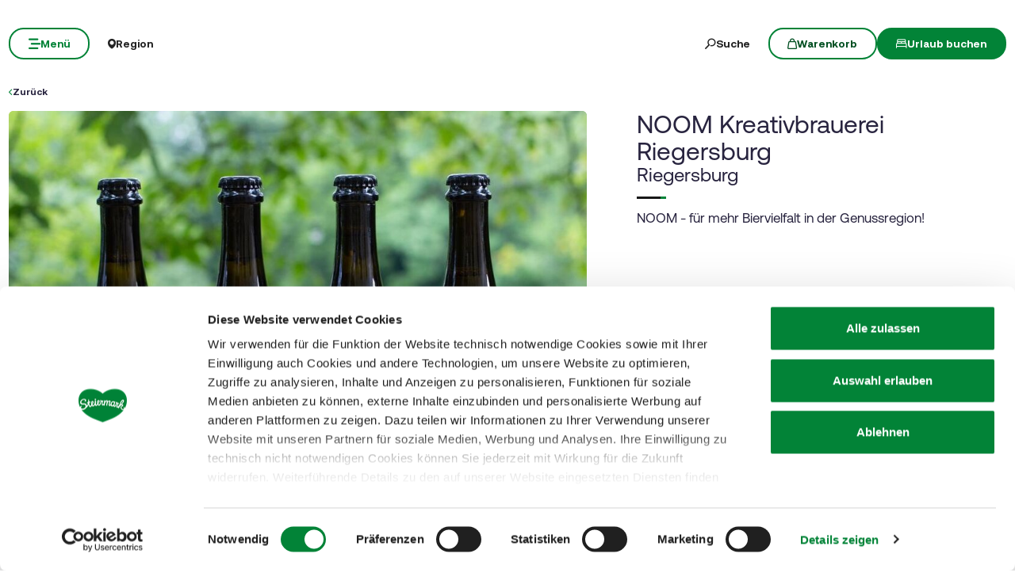

--- FILE ---
content_type: text/html; charset=UTF-8
request_url: https://www.steiermark.com/de/Thermen-Vulkanland/Urlaub-planen/Ausflugsziele/NOOM-Kreativbrauerei-Riegersburg_isd_4167806
body_size: 46814
content:
<!doctype html>
<html lang="de">
<head>
    <meta http-equiv="X-UA-Compatible" content="IE=edge">
    <meta charset="UTF-8">

                                        <title>NOOM Kreativbrauerei Riegersburg in Riegersburg | steiermark.com</title>
            <meta name="description" content="NOOM - für mehr Biervielfalt in der Genussregion!" />

            <link rel="canonical" href="https://www.steiermark.com/de/Thermen-Vulkanland/Urlaub-planen/Ausflugsziele/NOOM-Kreativbrauerei-Riegersburg_isd_4167806">
            
<link rel="alternate" hreflang="x-default" href="https://www.steiermark.com/de/Thermen-Vulkanland/Urlaub-planen/Ausflugsziele/NOOM-Kreativbrauerei-Riegersburg_isd_4167806" />
<link rel="alternate" hreflang="de" href="https://www.steiermark.com/de/Thermen-Vulkanland/Urlaub-planen/Ausflugsziele/NOOM-Kreativbrauerei-Riegersburg_isd_4167806" />

            

<!-- OPEN GRAPH -->
<meta property="og:title" content="NOOM Kreativbrauerei Riegersburg in Riegersburg | steiermark.com" />
<meta property="og:description" content="NOOM - für mehr Biervielfalt in der Genussregion!" />
<meta property="og:image" content="https://www.steiermark.com/deskline/infrastruktur/objekte/NOOM%20Kreativbrauerei%20Riegersburg_4167806/4853229/image-thumb__4853229__slider-main/das-sortiment_42061875.d8dfd4a3.jpg" />
<meta property="og:image:secure_url" content="https://www.steiermark.com/deskline/infrastruktur/objekte/NOOM%20Kreativbrauerei%20Riegersburg_4167806/4853229/image-thumb__4853229__slider-main/das-sortiment_42061875.d8dfd4a3.jpg" />
<meta property="og:image" content="https://www.steiermark.com/deskline/infrastruktur/objekte/NOOM%20Kreativbrauerei%20Riegersburg_4167806/4853229/image-thumb__4853229__slider-main/das-sortiment_42061875.d8dfd4a3.jpg" />
<meta property="og:image:secure_url" content="https://www.steiermark.com/deskline/infrastruktur/objekte/NOOM%20Kreativbrauerei%20Riegersburg_4167806/4853229/image-thumb__4853229__slider-main/das-sortiment_42061875.d8dfd4a3.jpg" />
<meta property="og:image" content="https://www.steiermark.com/deskline/infrastruktur/objekte/NOOM%20Kreativbrauerei%20Riegersburg_4167806/6038177/image-thumb__6038177__slider-main/noom-team_56596359.cf1dc13d.jpg" />
<meta property="og:image:secure_url" content="https://www.steiermark.com/deskline/infrastruktur/objekte/NOOM%20Kreativbrauerei%20Riegersburg_4167806/6038177/image-thumb__6038177__slider-main/noom-team_56596359.cf1dc13d.jpg" />
<meta property="og:image" content="https://www.steiermark.com/deskline/infrastruktur/objekte/NOOM%20Kreativbrauerei%20Riegersburg_4167806/6038171/image-thumb__6038171__slider-main/noom-shop_56596356.f9374f84.jpg" />
<meta property="og:image:secure_url" content="https://www.steiermark.com/deskline/infrastruktur/objekte/NOOM%20Kreativbrauerei%20Riegersburg_4167806/6038171/image-thumb__6038171__slider-main/noom-shop_56596356.f9374f84.jpg" />
<meta property="og:image" content="https://www.steiermark.com/deskline/infrastruktur/objekte/NOOM%20Kreativbrauerei%20Riegersburg_4167806/6038172/image-thumb__6038172__slider-main/noom-shop-2_56596357.c3b89feb.jpg" />
<meta property="og:image:secure_url" content="https://www.steiermark.com/deskline/infrastruktur/objekte/NOOM%20Kreativbrauerei%20Riegersburg_4167806/6038172/image-thumb__6038172__slider-main/noom-shop-2_56596357.c3b89feb.jpg" />
<meta property="og:url" content="https://www.steiermark.com/de/Thermen-Vulkanland/Urlaub-planen/Ausflugsziele/NOOM-Kreativbrauerei-Riegersburg_isd_4167806" />
<meta property="og:type" content="website" />
<!-- /OPEN GRAPH -->


        
        <meta charset="UTF-8">

<script data-cookieconsent="ignore">_config = {};</script>

<meta name="format-detection" content="telephone=no"/>

<link rel="apple-touch-icon" sizes="152x152" href="/static/img/favicons/apple-touch-icon-152x152.png">
<link rel="apple-touch-icon" sizes="180x180" href="/static/img/favicons/apple-touch-icon-180x180.png">
<link rel="icon" type="image/png" href="/static/img/favicons/favicon-32x32.png" sizes="32x32">
<link rel="icon" type="image/png" href="/static/img/favicons/android-chrome-192x192.png" sizes="192x192">
<link rel="icon" type="image/png" href="/static/img/favicons/favicon-96x96.png" sizes="96x96">
<link rel="manifest" href="/manifest.json">
<link rel="mask-icon" href="/static/img/favicons/safari-pinned-tab.svg">


<script data-cookieconsent="ignore">
    window.onload = function() {
        var image = document.getElementById('CybotCookiebotDialogPoweredbyImage');
        if(image){
            image.setAttribute('width', '100');
            image.setAttribute('height', '100');
        }
    };
</script>




<meta name="viewport" content="width=device-width, initial-scale=1.0">








                                






    <link rel="preload" as="font" type="font/woff2" href="/dist/build/assets/fonts/Aeonik-Bold-l0sNRNKZ.js" crossorigin="anonymous">
    <link rel="preload" as="font" type="font/woff2" href="/dist/build/assets/fonts/Aeonik-Regular-l0sNRNKZ.js" crossorigin="anonymous">
    <link rel="preload" as="font" type="font/woff2" href="/dist/build/assets/fonts/Aeonik-Medium-l0sNRNKZ.js" crossorigin="anonymous">

    <link rel="stylesheet" href="/dist/build/css/libs-DoiPggaH.css">

<style>@charset "UTF-8";:root{--color-primary: #028337;--color-secondary: #222;--color-text-default: #28243F;--color-text-half-muted: #58556A;--color-text-muted: #9F9EAA;--color-secondary-button: var(--color-secondary);--color-default: #2D343E;--color-white: #FFF;--color-light-grey: #CECECE;--color-dark-grey: #393939;--color-light-grey-1: #D9D9D9;--color-light-grey-2: #EFEBEC;--color-grey: #838383;--color-dark: #222;--color-dark-bg:#151414;--color-light-green: #B3DAC3;--color-success: #028337;--color-info: #1238D9;--color-warning: #BA6000;--color-info-blue: #17A2B8;--color-danger: #990202;--color-yellow:#E3A314;--color-blue:#148EBE;--color-purple:#535775;--color-green:#A2BB0C;--color-red:#B3403F;--color-yellow-dark: #b48110;--color-blue-dark: #0f6c90;--color-purple-dark: #393c51;--color-green-dark: #7b8e09;--color-red-dark: #822e2e;--color-primary-contrast: #FFF;--color-primary-light-contrast: #FFF;--color-secondary-contrast: #FFF;--color-success-contrast: #FFF;--color-info-contrast: var(--color-text-default);--color-warning-contrast: var(--color-text-default);--color-danger-contrast: #FFF;--color-light-contrast: var(--color-text-default);--color-dark-contrast: #FFF;--color-white-contrast: var(--color-text-default);--color-default-contrast: #FFF;--color-primary-dark: #014F21;--color-primary-dark-light: #02682c;--color-secondary-dark: #181818;--color-success-dark: #12862B;--color-info-dark: #967102;--color-warning-dark: #967102;--color-danger-dark: #cc2333;--color-light-dark: #003610;--color-dark-dark: #fff;--color-white-dark: #202020;--color-default-dark: #1f232a;--color-primary-light: #A2BB0C;--color-primary-light-middle: #02953f;--color-primary-light-light: #03b54c;--color-secondary-light: #3C3C3C;--color-success-light: #1EE048;--color-info-light: #FBBD03;--color-warning-light: #FBBD03;--color-danger-light: #e15260;--color-light-light: #fff;--color-dark-light: #687F96;--color-white-light: #FFF;--color-default-light: #3b4552;--body-bg-color: #FFF;--border-radius-sm: .3125rem ;--border-radius-default: .5rem ;--border-radius-lg: .625rem ;--border-radius-xl: 1.5625rem ;--border-radius-xxl: 3.125rem ;--border-radius-round: 50%;--font-default: "Aeonik-Regular", sans-serif;--font-default-medium: "Aeonik-Medium", sans-serif;--font-default-bold: "Aeonik-Bold", sans-serif;--font-weight-default: 400;--font-weight-medium: 500;--font-weight-bold: 700;--font-size-default: 1.125rem ;--line-height-default: calc(26/18);--font-size-lg: 1.5rem ;--line-height-lg: calc(32/24);--font-size-sm: .875rem ;--line-height-sm: calc(18/14);--font-size-desc: .75rem ;--line-height-desc: calc(17/12);--font-size-h1-big: 6.25rem ;--line-height-h1-big: 1 ;--font-size-h1: 4.0625rem ;--line-height-h1: 1 ;--font-size-h2: 2.625rem ;--line-height-h2: 1.09375 ;--font-size-h3: 2rem ;--line-height-h3: calc(46/42);--font-size-h4: 1.875rem ;--line-height-h4: 1.1 ;--font-size-h5: 1.5rem ;--line-height-h5: calc(26/24);--font-size-h6: 1.125rem ;--line-height-h6: calc(20/18);--font-size-default-mobile: 1rem ;--line-height-default-mobile: 1.25 ;--font-size-lg-mobile: 1.25rem ;--line-height-lg-mobile: 1.3 ;--font-size-sm-mobile: .875rem ;--line-height-sm-mobile: calc(18/14);--font-size-desc-mobile: .75rem ;--line-height-desc-mobile: calc(16/12);--font-size-h1-mobile-big: 3rem ;--line-height-h1-mobile-big: 1 ;--font-size-h1-mobile: 2.5rem ;--line-height-h1-mobile: 1 ;--font-size-h2-mobile: 1.875rem ;--line-height-h2-mobile: 1 ;--font-size-h3-mobile: 1.5625rem ;--line-height-h3-mobile: 1.24 ;--font-size-h4-mobile: 1.375rem ;--line-height-h4-mobile: calc(24/22);--font-size-h5-mobile: 1.25rem ;--line-height-h5-mobile: 1 ;--font-size-h6-mobile: 1rem ;--line-height-h6-mobile: 1.125 ;--gutter-width: 1.25rem ;--table-thead-bg-color: #E6F3EB;--table-tbody-border-color: var(--color-light-green);--box-shadow-default: .625rem .625rem 3.125rem 0 rgba(50, 60, 70, .2);--box-shadow-center: 0 0 1.875rem 0px rgba(50, 60, 70, .2);--background-gradient-portrait: linear-gradient(180deg, rgba(0, 0, 0, 0) 0%, rgba(0, 0, 0, .4) 51%, rgba(0, 0, 0, 1) 100%);--background-gradient-landscape: linear-gradient(180deg, rgba(0, 0, 0, 0) 10%, rgba(0, 0, 0, .3) 50%, rgba(0, 0, 0, .9) 100%);--background-gradient-square--big: linear-gradient(180deg, rgba(0, 0, 0, 0) 10%, rgba(0, 0, 0, .3) 50%, rgba(0, 0, 0, .9) 100%);--background-gradient-square: linear-gradient(180deg, rgba(0, 0, 0, 0) 0%,rgba(0, 0, 0, 1) 100%);--background-gradient-circle: radial-gradient(circle, rgba(0, 0, 0, .55) 10.54%, rgba(0, 0, 0, .8) 92.51%)}@font-face{font-family:iconfont;font-display:block;src:url(/static/icons/font/iconfont.woff2?a0b9dc028e15446f8fbf0bf9f4c01b30) format("woff2")}.icon{display:inline-block;speak:none;font-style:normal;font-weight:400;line-height:1;text-rendering:auto;-webkit-font-smoothing:antialiased;-moz-osx-font-smoothing:grayscale;transform:translate(0)}.icon:before{font-family:iconfont!important;font-style:normal;font-weight:400!important;vertical-align:top}.icon-zoom:before{content:""}.icon-youtube:before{content:""}.icon-youtube-outline:before{content:""}.icon-whatsapp:before{content:""}.icon-wellness:before{content:""}.icon-webcams:before{content:""}.icon-weather:before{content:""}.icon-water:before{content:""}.icon-water-temperature:before{content:""}.icon-water-quality:before{content:""}.icon-voucher:before{content:""}.icon-upload:before{content:""}.icon-umbrella:before{content:""}.icon-u-style:before{content:""}.icon-twitter:before{content:""}.icon-tv:before{content:""}.icon-traffic:before{content:""}.icon-toilet:before{content:""}.icon-tiktok:before{content:""}.icon-tiktok-outline:before{content:""}.icon-theatre:before{content:""}.icon-theater:before{content:""}.icon-tag:before{content:""}.icon-strong-electricity:before{content:""}.icon-star:before{content:""}.icon-star-filled:before{content:""}.icon-stage:before{content:""}.icon-speech-bubble:before{content:""}.icon-smartphone:before{content:""}.icon-sightseeing:before{content:""}.icon-shoe:before{content:""}.icon-search:before{content:""}.icon-route-start:before{content:""}.icon-route-end:before{content:""}.icon-register:before{content:""}.icon-recycle-bin:before{content:""}.icon-presentation:before{content:""}.icon-plus:before{content:""}.icon-plus-thin:before{content:""}.icon-play:before{content:""}.icon-play-round:before{content:""}.icon-pinterest:before{content:""}.icon-pinterest-outline:before{content:""}.icon-pin:before{content:""}.icon-pin-regions:before{content:""}.icon-picture-portrait:before{content:""}.icon-picture-landscape:before{content:""}.icon-phone:before{content:""}.icon-phone-round:before{content:""}.icon-pen:before{content:""}.icon-pause:before{content:""}.icon-path-partially-open:before{content:""}.icon-path-open:before{content:""}.icon-path-open-not-prepared:before{content:""}.icon-path-in-preparation:before{content:""}.icon-path-closed:before{content:""}.icon-parliament:before{content:""}.icon-parking:before{content:""}.icon-mountain:before{content:""}.icon-minus:before{content:""}.icon-menu:before{content:""}.icon-map:before{content:""}.icon-map-pin:before{content:""}.icon-mail:before{content:""}.icon-login:before{content:""}.icon-list:before{content:""}.icon-linkedin:before{content:""}.icon-linkedin-outline:before{content:""}.icon-link:before{content:""}.icon-link-outline:before{content:""}.icon-link-external:before{content:""}.icon-instagram:before{content:""}.icon-instagram-outline:before{content:""}.icon-infrastructure:before{content:""}.icon-info:before{content:""}.icon-house:before{content:""}.icon-hiking:before{content:""}.icon-heart:before{content:""}.icon-heart-outline:before{content:""}.icon-hat:before{content:""}.icon-gastronomy:before{content:""}.icon-flower:before{content:""}.icon-fax:before{content:""}.icon-facebook:before{content:""}.icon-facebook-outline:before{content:""}.icon-eye:before{content:""}.icon-expand:before{content:""}.icon-email:before{content:""}.icon-elements:before{content:""}.icon-electricity:before{content:""}.icon-download:before{content:""}.icon-dot:before{content:""}.icon-distance:before{content:""}.icon-difficulty:before{content:""}.icon-delete:before{content:""}.icon-cutlery:before{content:""}.icon-credit-card:before{content:""}.icon-corona:before{content:""}.icon-cocktail:before{content:""}.icon-close:before{content:""}.icon-close-thin:before{content:""}.icon-clock:before{content:""}.icon-cinema:before{content:""}.icon-checkmark:before{content:""}.icon-checkmark-outline:before{content:""}.icon-check:before{content:""}.icon-cart:before{content:""}.icon-calendar:before{content:""}.icon-bike:before{content:""}.icon-bed:before{content:""}.icon-bankett:before{content:""}.icon-baggage:before{content:""}.icon-badge:before{content:""}.icon-arrow-right:before{content:""}.icon-arrow-long:before{content:""}.icon-arrow-left:before{content:""}.icon-arrow-down:before{content:""}.icon-addthis:before{content:""}:root{--icon-zoom: "";--icon-youtube: "";--icon-youtube-outline: "";--icon-whatsapp: "";--icon-wellness: "";--icon-webcams: "";--icon-weather: "";--icon-water: "";--icon-water-temperature: "";--icon-water-quality: "";--icon-voucher: "";--icon-upload: "";--icon-umbrella: "";--icon-u-style: "";--icon-twitter: "";--icon-tv: "";--icon-traffic: "";--icon-toilet: "";--icon-tiktok: "";--icon-tiktok-outline: "";--icon-theatre: "";--icon-theater: "";--icon-tag: "";--icon-strong-electricity: "";--icon-star: "";--icon-star-filled: "";--icon-stage: "";--icon-speech-bubble: "";--icon-smartphone: "";--icon-sightseeing: "";--icon-shoe: "";--icon-search: "";--icon-route-start: "";--icon-route-end: "";--icon-register: "";--icon-recycle-bin: "";--icon-presentation: "";--icon-plus: "";--icon-plus-thin: "";--icon-play: "";--icon-play-round: "";--icon-pinterest: "";--icon-pinterest-outline: "";--icon-pin: "";--icon-pin-regions: "";--icon-picture-portrait: "";--icon-picture-landscape: "";--icon-phone: "";--icon-phone-round: "";--icon-pen: "";--icon-pause: "";--icon-path-partially-open: "";--icon-path-open: "";--icon-path-open-not-prepared: "";--icon-path-in-preparation: "";--icon-path-closed: "";--icon-parliament: "";--icon-parking: "";--icon-mountain: "";--icon-minus: "";--icon-menu: "";--icon-map: "";--icon-map-pin: "";--icon-mail: "";--icon-login: "";--icon-list: "";--icon-linkedin: "";--icon-linkedin-outline: "";--icon-link: "";--icon-link-outline: "";--icon-link-external: "";--icon-instagram: "";--icon-instagram-outline: "";--icon-infrastructure: "";--icon-info: "";--icon-house: "";--icon-hiking: "";--icon-heart: "";--icon-heart-outline: "";--icon-hat: "";--icon-gastronomy: "";--icon-flower: "";--icon-fax: "";--icon-facebook: "";--icon-facebook-outline: "";--icon-eye: "";--icon-expand: "";--icon-email: "";--icon-elements: "";--icon-electricity: "";--icon-download: "";--icon-dot: "";--icon-distance: "";--icon-difficulty: "";--icon-delete: "";--icon-cutlery: "";--icon-credit-card: "";--icon-corona: "";--icon-cocktail: "";--icon-close: "";--icon-close-thin: "";--icon-clock: "";--icon-cinema: "";--icon-checkmark: "";--icon-checkmark-outline: "";--icon-check: "";--icon-cart: "";--icon-calendar: "";--icon-bike: "";--icon-bed: "";--icon-bankett: "";--icon-baggage: "";--icon-badge: "";--icon-arrow-right: "";--icon-arrow-long: "";--icon-arrow-left: "";--icon-arrow-down: "";--icon-addthis: ""}@font-face{font-family:Aeonik-Regular;font-style:normal;font-weight:400;font-display:swap;src:url(/dist/build/Aeonik-Regular-DqpFhZM3.woff2) format("woff2")}@font-face{font-family:Aeonik-Medium;font-style:normal;font-weight:500;font-display:swap;src:url(/dist/build/Aeonik-Medium-Sqfrp_x6.woff2) format("woff2")}@font-face{font-family:Aeonik-Bold;font-style:normal;font-weight:700;font-display:swap;src:url(/dist/build/Aeonik-Bold-wM9LvE64.woff2) format("woff2")}a,a:hover,a:focus{color:inherit;text-decoration:none}textarea{resize:vertical}label{font-weight:400;margin-bottom:0}ul,ol,dl{margin-bottom:0}dt{font-weight:400}*::-moz-selection{color:#fff;background-color:var(--color-primary)}*::selection{color:#fff;background-color:var(--color-primary)}video{background:#000}figcaption{color:var(--color-dark-grey);font-size:.75rem;margin-top:.3125rem}.table-responsive{content-visibility:auto}.wysiwyg table{border:none;border-radius:var(--border-radius-default);border-collapse:separate!important;border-spacing:0}.wysiwyg thead{background-color:var(--table-thead-bg-color);color:var(--color-text-default)}.wysiwyg thead>tr td,.wysiwyg thead>tr th{border:none;border-right:.0625rem solid var(--color-white);font-family:var(--font-default-bold)}.wysiwyg thead>tr td:first-child,.wysiwyg thead>tr th:first-child{border-top-left-radius:var(--border-radius-default)}.wysiwyg thead>tr td:last-child,.wysiwyg thead>tr th:last-child{border-top-right-radius:var(--border-radius-default);border-right:none}.wysiwyg tbody tr td{border-right:1px solid var(--table-tbody-border-color);border-bottom:1px solid var(--table-tbody-border-color)}.wysiwyg tbody tr td:first-child{border-left:1px solid var(--table-tbody-border-color)}.wysiwyg td,.wysiwyg th{padding:.9375rem 1.25rem}.wysiwyg table:has(:not(tfoot)) tbody tr:last-child td:first-child{border-bottom-left-radius:var(--border-radius-default)}.wysiwyg table:has(:not(tfoot)) tbody tr:last-child td:last-child{border-bottom-right-radius:var(--border-radius-default)}.wysiwyg table:has(tfoot) tbody tr:last-child td:first-child{border-bottom-left-radius:var(--border-radius-default)}.wysiwyg table:has(tfoot) tbody tr:last-child td:last-child{border-bottom-right-radius:var(--border-radius-default)}.increased-click-area-sm{padding:.125rem!important;margin:-.125rem!important}.increased-click-area{padding:.25rem;margin:-.25rem}.increased-click-area-md{padding:.5rem!important;margin:-.5rem!important}html{-ms-overflow-style:scrollbar}body{position:relative;background-color:var(--body-bg-color)}.body--freezed{overflow:hidden}body.no-hero #main-content{padding-top:140px;position:relative}.main-content--no-hero-small{padding-top:7.375rem}body{color:var(--color-text-default);font-family:var(--font-default);font-size:var(--font-size-default);word-break:break-word}.font-default{font-family:var(--font-default);font-weight:var(--font-default-weight)}b,strong,.strong,.font-default-bold{font-family:var(--font-default-bold);font-weight:var(--font-weight-bold)}h1,h2,h3,h4,h5,h6,.h1,.h2,.h3,.h4,.h5,.h6{margin-top:0;display:block;color:inherit;font-family:var(--font-default);font-weight:var(--font-default-weight)}h1,.h1{font-size:var(--font-size-h1-mobile);line-height:var(--line-height-h1-mobile)}.hero-full-height__title{font-size:var(--font-size-h1-mobile-big);line-height:var(--line-height-h1-mobile-big)}h2,.h2{font-size:var(--font-size-h2-mobile);line-height:var(--line-height-h2-mobile)}h3,.h3{font-size:var(--font-size-h3-mobile);line-height:var(--line-height-h3-mobile)}h4,.h4{font-size:var(--font-size-h4-mobile);line-height:var(--line-height-h4-mobile)}h5,.h5{font-size:var(--font-size-h5-mobile);line-height:var(--line-height-h5-mobile);font-family:var(--font-default-bold);font-weight:var(--font-weight-bold)}h6,.h6{font-size:var(--font-size-h6-mobile);line-height:var(--line-height-h6-mobile);font-family:var(--font-default-bold);font-weight:var(--font-weight-bold)}table{word-break:initial}:root{--container-max-width: 108.5rem ;--container-md-max-width: 90.75rem ;--container-sm-max-width: 72.625rem ;--container-narrow-max-width: 54.5rem ;--container-overlay-max-width: 68.75rem }.container.container{width:100%;padding-left:.9375rem;padding-right:.9375rem;max-width:var(--container-max-width)}.container.container-sm{max-width:var(--container-sm-max-width)}.container.container-md{max-width:var(--container-md-max-width)}.container.container-narrow{max-width:var(--container-narrow-max-width)}.container.container-overlay{max-width:var(--container-overlay-max-width)}.top-navbar{height:40px}.top-navbar__container{position:relative;z-index:10;box-shadow:0 0 .625rem #323c4633}.top-navbar-btn{font-size:var(--font-size-sm);line-height:1.3333333333;background:var(--color-white);color:var(--color-dark);display:flex;align-items:center;justify-content:center;gap:.625rem;font-family:var(--font-default-bold);font-weight:var(--font-weight-bold);border:2px solid var(--color-white);height:40px}.top-navbar-search-btn{position:relative}.top-navbar-search-btn:after{position:absolute;content:"";right:0;top:50%;transform:translateY(-50%);height:1rem;width:1px;background-color:var(--color-grey)}.top-navbar-btn.top-navbar-btn--primary{background:var(--color-primary);color:var(--color-white);border:2px solid var(--color-primary)}.main-header{position:fixed;top:0;left:0;right:0;z-index:9}.main-navbar{height:100px;padding-top:1.875rem;padding-bottom:1.875rem;width:100%;background-color:transparent;transition:background-color .3s ease-in-out}.no-hero .main-header .main-navbar,.main-header.is-affix .main-navbar,.main-header.not-is-affix .main-navbar{background-color:var(--color-white)}.nav-overlay-open .main-header .main-navbar,.nav-overlay-open .main-header.is-affix .main-navbar,.nav-overlay-open .main-header.not-is-affix .main-navbar{background-color:var(--color-dark)}.nav-overlay-open .main-header .main-navbar .main-navbar-menu-btn,.nav-overlay-open .main-header.is-affix .main-navbar .main-navbar-menu-btn,.nav-overlay-open .main-header.not-is-affix .main-navbar .main-navbar-menu-btn{background-color:transparent;color:var(--color-white);border:2px solid var(--color-white);transition:all .3s ease-in-out}.nav-overlay-open .main-header .main-navbar .main-navbar-menu-btn:hover,.nav-overlay-open .main-header.is-affix .main-navbar .main-navbar-menu-btn:hover,.nav-overlay-open .main-header.not-is-affix .main-navbar .main-navbar-menu-btn:hover{background-color:var(--color-white);border-color:var(--color-white);color:var(--color-primary-dark)}.nav-overlay-open .main-header .main-navbar .main-navbar-menu-btn:focus,.nav-overlay-open .main-header .main-navbar .main-navbar-menu-btn:focus-visible,.nav-overlay-open .main-header.is-affix .main-navbar .main-navbar-menu-btn:focus,.nav-overlay-open .main-header.is-affix .main-navbar .main-navbar-menu-btn:focus-visible,.nav-overlay-open .main-header.not-is-affix .main-navbar .main-navbar-menu-btn:focus,.nav-overlay-open .main-header.not-is-affix .main-navbar .main-navbar-menu-btn:focus-visible{outline:1px solid var(--color-white);outline-offset:.25rem}.nav-overlay-open .main-header .main-navbar .main-navbar-region-btn,.nav-overlay-open .main-header .main-navbar .main-navbar-search-btn,.nav-overlay-open .main-header.is-affix .main-navbar .main-navbar-region-btn,.nav-overlay-open .main-header.is-affix .main-navbar .main-navbar-search-btn,.nav-overlay-open .main-header.not-is-affix .main-navbar .main-navbar-region-btn,.nav-overlay-open .main-header.not-is-affix .main-navbar .main-navbar-search-btn{color:var(--color-white)}.nav-overlay-open .main-header .main-navbar .main-navbar-region-btn:hover,.nav-overlay-open .main-header .main-navbar .main-navbar-search-btn:hover,.nav-overlay-open .main-header.is-affix .main-navbar .main-navbar-region-btn:hover,.nav-overlay-open .main-header.is-affix .main-navbar .main-navbar-search-btn:hover,.nav-overlay-open .main-header.not-is-affix .main-navbar .main-navbar-region-btn:hover,.nav-overlay-open .main-header.not-is-affix .main-navbar .main-navbar-search-btn:hover{color:var(--color-primary)}.nav-overlay-open .main-header .main-navbar .main-navbar-region-btn:focus,.nav-overlay-open .main-header .main-navbar .main-navbar-region-btn:focus-visible,.nav-overlay-open .main-header .main-navbar .main-navbar-search-btn:focus,.nav-overlay-open .main-header .main-navbar .main-navbar-search-btn:focus-visible,.nav-overlay-open .main-header.is-affix .main-navbar .main-navbar-region-btn:focus,.nav-overlay-open .main-header.is-affix .main-navbar .main-navbar-region-btn:focus-visible,.nav-overlay-open .main-header.is-affix .main-navbar .main-navbar-search-btn:focus,.nav-overlay-open .main-header.is-affix .main-navbar .main-navbar-search-btn:focus-visible,.nav-overlay-open .main-header.not-is-affix .main-navbar .main-navbar-region-btn:focus,.nav-overlay-open .main-header.not-is-affix .main-navbar .main-navbar-region-btn:focus-visible,.nav-overlay-open .main-header.not-is-affix .main-navbar .main-navbar-search-btn:focus,.nav-overlay-open .main-header.not-is-affix .main-navbar .main-navbar-search-btn:focus-visible{outline:1px solid var(--color-white)}.nav-overlay-open .main-header .main-navbar .main-navbar-cart-btn,.nav-overlay-open .main-header.is-affix .main-navbar .main-navbar-cart-btn,.nav-overlay-open .main-header.not-is-affix .main-navbar .main-navbar-cart-btn{border-color:var(--color-white)}.nav-overlay-open .main-header .main-navbar .main-navbar-cart-btn:hover,.nav-overlay-open .main-header.is-affix .main-navbar .main-navbar-cart-btn:hover,.nav-overlay-open .main-header.not-is-affix .main-navbar .main-navbar-cart-btn:hover{border-color:var(--color-light-grey)}.nav-overlay-open .main-header .main-navbar .main-navbar-cart-btn:focus,.nav-overlay-open .main-header .main-navbar .main-navbar-cart-btn:focus-visible,.nav-overlay-open .main-header.is-affix .main-navbar .main-navbar-cart-btn:focus,.nav-overlay-open .main-header.is-affix .main-navbar .main-navbar-cart-btn:focus-visible,.nav-overlay-open .main-header.not-is-affix .main-navbar .main-navbar-cart-btn:focus,.nav-overlay-open .main-header.not-is-affix .main-navbar .main-navbar-cart-btn:focus-visible{color:var(--color-white)}.btn.main-navbar-btn{font-size:var(--font-size-default);padding:.9375rem 1.875rem}.main-navbar__container{display:grid;grid-template-columns:1fr auto 1fr;z-index:10}.main-navbar__brand{height:auto;width:auto;max-height:3.75rem}.main-navbar__left{display:flex;align-items:center;justify-content:flex-start}.main-navbar__right{display:flex;align-items:center;justify-content:flex-end}.main-navbar-menu-btn{background-color:transparent;color:var(--color-white);border:2px solid var(--color-white);transition:all .3s ease-in-out}.main-navbar-menu-btn:hover{background-color:var(--color-white);border-color:var(--color-white);color:var(--color-primary-dark)}.main-navbar-menu-btn:focus,.main-navbar-menu-btn:focus-visible{outline:1px solid var(--color-white);outline-offset:.25rem}.main-navbar-region-btn,.main-navbar-search-btn{color:var(--color-white)}.main-navbar-region-btn:hover,.main-navbar-region-btn:focus,.main-navbar-region-btn:focus-visible,.main-navbar-search-btn:hover,.main-navbar-search-btn:focus,.main-navbar-search-btn:focus-visible{color:var(--color-primary)}.main-navbar-cart-btn{background-color:var(--color-white);color:var(--color-primary-dark);border:2px solid var(--color-white);transition:all .3s ease-in-out}.main-navbar-cart-btn:hover{background-color:var(--color-light-grey);border-color:var(--color-light-grey);color:var(--color-primary-dark)}.main-navbar-cart-btn:focus,.main-navbar-cart-btn:focus-visible{outline:1px solid var(--color-white);outline-offset:.25rem}.no-hero .main-header .main-navbar-menu-btn,.main-header.is-affix .main-navbar-menu-btn,.main-header.not-is-affix .main-navbar-menu-btn{color:var(--color-primary);border-color:var(--color-primary)}.no-hero .main-header .main-navbar-menu-btn:hover,.main-header.is-affix .main-navbar-menu-btn:hover,.main-header.not-is-affix .main-navbar-menu-btn:hover{background-color:var(--color-primary-dark);border-color:var(--color-primary-dark);color:var(--color-white)}.no-hero .main-header .main-navbar-menu-btn:focus,.no-hero .main-header .main-navbar-menu-btn:focus-visible,.main-header.is-affix .main-navbar-menu-btn:focus,.main-header.is-affix .main-navbar-menu-btn:focus-visible,.main-header.not-is-affix .main-navbar-menu-btn:focus,.main-header.not-is-affix .main-navbar-menu-btn:focus-visible{outline:1px solid var(--color-primary);outline-offset:.25rem}.no-hero .main-header .main-navbar-region-btn,.no-hero .main-header .main-navbar-search-btn,.main-header.is-affix .main-navbar-region-btn,.main-header.is-affix .main-navbar-search-btn,.main-header.not-is-affix .main-navbar-region-btn,.main-header.not-is-affix .main-navbar-search-btn{position:relative;color:var(--color-dark)}.no-hero .main-header .main-navbar-region-btn:hover,.no-hero .main-header .main-navbar-region-btn:focus,.no-hero .main-header .main-navbar-region-btn:focus-visible,.no-hero .main-header .main-navbar-search-btn:hover,.no-hero .main-header .main-navbar-search-btn:focus,.no-hero .main-header .main-navbar-search-btn:focus-visible,.main-header.is-affix .main-navbar-region-btn:hover,.main-header.is-affix .main-navbar-region-btn:focus,.main-header.is-affix .main-navbar-region-btn:focus-visible,.main-header.is-affix .main-navbar-search-btn:hover,.main-header.is-affix .main-navbar-search-btn:focus,.main-header.is-affix .main-navbar-search-btn:focus-visible,.main-header.not-is-affix .main-navbar-region-btn:hover,.main-header.not-is-affix .main-navbar-region-btn:focus,.main-header.not-is-affix .main-navbar-region-btn:focus-visible,.main-header.not-is-affix .main-navbar-search-btn:hover,.main-header.not-is-affix .main-navbar-search-btn:focus,.main-header.not-is-affix .main-navbar-search-btn:focus-visible{color:var(--color-primary)}.no-hero .main-header .main-navbar-cart-btn,.main-header.is-affix .main-navbar-cart-btn,.main-header.not-is-affix .main-navbar-cart-btn{border-color:var(--color-primary)}.no-hero .main-header .main-navbar-cart-btn:hover,.main-header.is-affix .main-navbar-cart-btn:hover,.main-header.not-is-affix .main-navbar-cart-btn:hover{background-color:var(--color-primary-dark);border-color:var(--color-primary-dark);color:var(--color-white)}.no-hero .main-header .main-navbar-cart-btn:focus,.no-hero .main-header .main-navbar-cart-btn:focus-visible,.main-header.is-affix .main-navbar-cart-btn:focus,.main-header.is-affix .main-navbar-cart-btn:focus-visible,.main-header.not-is-affix .main-navbar-cart-btn:focus,.main-header.not-is-affix .main-navbar-cart-btn:focus-visible{outline:1px solid var(--color-primary);outline-offset:.25rem}.main-navbar__brand--standard{display:inline}.main-navbar__brand--positive{display:none}.nav-overlay-open .main-navbar__brand--standard{display:inline!important}.nav-overlay-open .main-navbar__brand--positive{display:none!important}.navbar-logo-positive:not(.nav-overlay-open) .main-navbar__brand--positive{display:inline}.navbar-logo-positive:not(.nav-overlay-open) .main-navbar__brand--standard{display:none}.no-hero:not(.nav-overlay-open) .main-navbar__brand--positive,.nav-affix:not(.nav-overlay-open) .main-navbar__brand--positive,.nav-not-affix:not(.nav-overlay-open) .main-navbar__brand--positive{display:inline}.no-hero:not(.nav-overlay-open) .main-navbar__brand--standard,.nav-affix:not(.nav-overlay-open) .main-navbar__brand--standard,.nav-not-affix:not(.nav-overlay-open) .main-navbar__brand--standard{display:none}.main-navbar__center:not(:has(.main-navbar__brand--positive)) .main-navbar__brand--standard{display:inline}.main-navbar__center:not(:has(.main-navbar__brand--positive)) .main-navbar__brand--positive{display:none}body:not(.navbar-logo-positive):not(.nav-affix):not(.nav-not-affix):not(.no-hero) .main-navbar__brand--standard{display:inline}body:not(.navbar-logo-positive):not(.nav-affix):not(.nav-not-affix):not(.no-hero) .main-navbar__brand--positive{display:none}.main-nav{position:fixed;width:100%;top:0;left:-100%;bottom:0;padding-top:160px;padding-bottom:3.125rem;background:var(--color-dark);color:var(--color-white);transition:transform .4s ease-in-out;pointer-events:none;visibility:hidden}.main-nav.is-active{transform:translate(100%);pointer-events:auto;visibility:visible}.main-nav__container{position:relative;height:100%;overflow-y:auto;overflow-x:hidden}.main-nav__link{display:flex;align-items:center;gap:1rem;width:fit-content;transition:opacity .2s ease-in-out;background:none;border:none;text-align:start;padding:0}.main-nav__link-icon{font-size:1rem;line-height:1}.main-nav__link-icon.icon-arrow-nav{font-size:.8125rem}.main-nav__link-text{position:relative;line-height:1;transition:padding-left .2s ease-in-out}.main-nav__link-text:before{content:"";position:absolute;top:0;left:0;height:100%;width:.25rem;background-color:var(--color-primary);transform:scaleX(0);transition:transform .1s ease-in-out;transform-origin:bottom left}.main-nav__item:hover>.main-nav__link,.main-nav__link.is-active{opacity:1}.main-nav__item>.main-nav__link:not(.is-active)>.main-nav__link-text:after{content:"";position:absolute;bottom:-.25rem;left:0;width:100%;height:.25rem;background-color:var(--color-primary);transform:scaleX(0);transition:transform .3s ease-in-out;transform-origin:bottom left}.main-nav__link.is-active .main-nav__link-text:before{transform:scaleX(1)}.main-nav__link.is-active .main-nav__link-text{padding-left:.9375rem}.main-nav__link-icon{color:var(--color-primary);transition:transform .2s ease-in-out}.main-nav__list{position:absolute;top:0;transition:opacity .2s ease-in-out}.main-nav__list.main-nav__list--level-0{width:calc(100% - 1.875rem)}.main-nav__list.main-nav__list--level-0 .main-nav__item{font-size:1.875rem;line-height:1}.main-nav__list.main-nav__list--level-0 .main-nav__item+.main-nav__item{margin-top:2.5rem}.main-nav__list.main-nav__list--level-0.is-active{transform:translate(0)}.main-nav__list.main-nav__list--level-0.is-active .main-nav__link{opacity:1}.main-nav__list.main-nav__list--level-1{position:absolute;top:3.125rem;left:100vw;width:100%;display:none;pointer-events:none}.main-nav__list.main-nav__list--level-1 .main-nav__item{font-size:1.5625rem;line-height:1}.main-nav__list.main-nav__list--level-1 .main-nav__item+.main-nav__item{margin-top:1.875rem}.main-nav__list.main-nav__list--level-1.is-active{display:block;pointer-events:auto}.main-nav__list.main-nav__list--level-1.is-active .main-nav__link{opacity:1}.is-active-2 .main-nav__list.main-nav__list--level-1.is-active .main-nav__link:not(.is-active){opacity:.3}.is-active-2 .main-nav__list.main-nav__list--level-1.is-active .main-nav__item:hover>.main-nav__link:not(.is-active){opacity:1}.is-active-2 .main-nav__list.main-nav__list--level-1.is-active .main-nav__list--level-2 .main-nav__link{opacity:1}.main-nav__list.main-nav__list--level-2{position:absolute;top:0;left:100vw;width:100vw;opacity:0;pointer-events:none}.main-nav__list.main-nav__list--level-2 .main-nav__item{font-size:1.25rem;line-height:1;font-family:var(--font-default)}.main-nav__list.main-nav__list--level-2 .main-nav__item+.main-nav__item{margin-top:1.875rem}.main-nav__list.main-nav__list--level-2 .main-nav__link{opacity:1}.main-nav__list.main-nav__list--level-2.is-active{opacity:1;pointer-events:auto}.main-nav__title{font-size:1.875rem;background:transparent;color:var(--color-white);width:100%;display:flex;gap:1.25rem;align-items:center;padding:0 0 1.875rem;border:none;border-bottom:1px solid var(--color-dark-grey);border-radius:0}.main-nav__title-icon{color:var(--color-primary);font-size:1.25rem}.main-navbar__overlay{position:fixed;width:100%;top:0;left:-100%;right:0;bottom:0;padding-top:160px;padding-bottom:3.125rem;background:var(--color-secondary);color:var(--color-white);transition:transform .4s ease-in-out;pointer-events:none;visibility:hidden}.main-navbar__overlay.is-active{transform:translate(100%);pointer-events:auto;visibility:visible}.main-navbar__overlay-container{display:flex;flex-direction:column;justify-content:space-between;gap:3.75rem;height:100%;overflow-y:auto;overflow-x:hidden}.main-nav__search-overlay__input{height:3.125rem;border:2px solid var(--color-white);border-radius:var(--border-radius-xl);display:block;width:100%;color:var(--color-dark-grey);font-size:1.125rem;background-color:var(--color-white);padding:.9375rem 1.875rem}.main-nav__search-overlay__input:focus-visible{outline:none}.main-nav__search-overlay__btn{height:3.125rem;background-color:var(--color-primary);color:var(--color-primary-contrast);font-size:1.25rem;display:flex;justify-content:center;align-items:center;position:absolute;top:0;right:-1px}.main-nav__search-overlay__form{width:29.6875rem;margin:.4375rem auto;position:relative}.main-nav__search-overlay__search-tags{display:flex;flex-direction:column;gap:1.25rem;margin-top:3.4375rem;margin-bottom:3.4375rem}.main-navbar__region-overlay__title{margin-bottom:1.875rem;font-size:1rem}.region-teaser__image{border-radius:var(--border-radius-default);overflow:hidden}.main-navbar__region-overlay__region-finder{position:relative}.region-finder__bg{position:absolute;top:0;left:0;width:100%;height:100%;z-index:0;overflow:hidden}.region-finder__bg:before{content:"";position:absolute;top:0;left:0;height:100%;width:100%;z-index:1;background-color:var(--color-secondary);opacity:.5;pointer-events:none}.region-finder__content{z-index:2;position:relative;color:var(--color-white)}.nav-overlay{opacity:0;visibility:hidden;position:fixed;width:100%;top:0;bottom:0;left:0;right:0;background:var(--color-dark);color:#fff;transform:translate(-100%);transform-origin:left top;z-index:99;transition:opacity .1s .2s,visibility .6s .1ms,ease-in-out transform .3s}.nav-overlay.show-overlay{opacity:1;visibility:visible;transform:translate(0);transition:opacity .1s,visibility .1ms,ease-in-out transform .3s}.mega-nav__item-content--toggle{display:none}.mega-nav__teaser-list{margin-top:1.25rem;margin-bottom:1.25rem}.mega-nav__container{padding-top:11.375rem}:root{--mega-nav-level-0-item-spacing: 1rem }@keyframes scaleBubble{0%{transform:translate(-50%,-50%) scale(0)}60%{transform:translate(-50%,-50%) scale(1.3)}to{transform:translate(-50%,-50%) scale(1)}}.collapsed .mega-nav__collapse-icon{transform:rotate(0)}.mega-nav__collapse-icon{transform:rotate(180deg);transition:.2s ease}.toc{position:fixed;z-index:99999}.btn{font-family:var(--font-default-bold);font-weight:var(--font-weight-bold);font-size:1rem;line-height:1;border-radius:var(--border-radius-xl);padding:.9375rem 1.875rem;transition:all .2s ease-in-out}.btn :hover{transition:all .2s ease-in-out}.btn.btn-sm{padding:.4375rem .9375rem}.btn.btn-md{padding:.625rem 1.25rem}.btn.btn-fit-content{width:fit-content}.btn.btn-primary,.btn.btn-primary-light{background-color:var(--color-primary);color:var(--color-white);border:2px solid var(--color-primary)}.btn.btn-primary:hover,.btn.btn-primary-light:hover{background-color:var(--color-primary-dark);border-color:var(--color-primary-dark)}.btn.btn-primary:focus-visible,.btn.btn-primary-light:focus-visible{outline:1px solid var(--color-primary);outline-offset:.25rem}.btn.btn-secondary{background-color:var(--color-secondary-button);color:var(--color-white);border:2px solid var(--color-secondary-button)}.btn.btn-secondary:hover{background-color:var(--color-primary-dark);border-color:var(--color-primary-dark)}.btn.btn-secondary:focus-visible{outline:1px solid var(--color-secondary-button);outline-offset:.25rem}.btn.btn-white{background-color:var(--color-white);color:var(--color-primary-dark);border:2px solid var(--color-white)}.btn.btn-white:hover{background-color:var(--color-light-grey);border-color:var(--color-light-grey)}.btn.btn-white:focus-visible{outline:1px solid var(--color-white);outline-offset:.25rem}.btn.btn-outline-primary{background-color:transparent;color:var(--color-primary);border:2px solid var(--color-primary)}.btn.btn-outline-primary:hover{background-color:var(--color-primary-dark);border-color:var(--color-primary-dark);color:var(--color-white)}.btn.btn-outline-primary:focus-visible{outline:1px solid var(--color-primary);outline-offset:.25rem}.btn.btn-outline-white{background-color:transparent;color:var(--color-white);border:2px solid var(--color-white)}.btn.btn-outline-white:hover{background-color:var(--color-white);border-color:var(--color-white);color:var(--color-primary-dark)}.btn.btn-outline-white:focus-visible{outline:1px solid var(--color-white);outline-offset:.25rem}.btn.btn-link{color:inherit;padding:0;position:relative;font-size:inherit;font-family:var(--font-default-bold);font-weight:var(--font-weight-bold);line-height:1.3}.btn.btn-link:after{content:"";position:absolute;bottom:0;left:0;width:100%;height:.1875rem;background-color:var(--color-primary)}.btn.btn-link:hover:after{background-color:var(--color-primary-dark)}.btn.btn-unstyled{background-color:transparent;color:inherit;border:none;padding:0;font-size:inherit;font-family:var(--font-default-bold);font-weight:var(--font-weight-bold);line-height:1}.btn.btn-icon{padding:.625rem}.btn.btn-icon.btn-sm{padding:.4375rem}.btn.btn-icon.btn-lg{padding:.9375rem}.btn.btn-icon-text{display:flex;justify-content:center;align-items:center;gap:.3125rem}.share-btn{width:2.8125rem;height:2.8125rem;border-radius:50%;color:var(--color-white);background-color:var(--color-primary);font-size:1.5rem;line-height:1;transition:background-color .2s ease;display:flex;justify-content:center;align-items:center}.form-control{padding:1rem 1rem .625rem;border-radius:var(--border-radius-default)}.form-control:not(textarea){height:3.5rem}.form-control-btn{position:relative;margin-left:-2.5rem}.form-group--sm{margin-bottom:.9375rem}.form-group--search{position:relative}.form-group--search .form-control{padding-right:4.375rem}.form-group--search__btn{width:3.176875rem;height:3.176875rem;font-size:1.0625rem;display:flex;justify-content:center;align-items:center;position:absolute;right:0;top:.25rem;padding:0}.form-control:disabled,.form-control[readonly]{opacity:1}.form-control.form-control-range-slider{width:7.5625rem;height:2.0625rem}.form-control.form-control-range-slider.form-control-range-slider--right{text-align:right}select.form-control{overflow:hidden}.form-control:hover,.form-control:focus-visible{border-color:var(--color-primary);background-color:var(--color-white)}.floating-label{position:absolute;left:1rem;top:1.125rem;transition:transform .2s ease-in-out;transform-origin:left top;pointer-events:none;z-index:1;line-height:1;font-size:var(--font-size-default)}textarea.form-control.has-value~.floating-label,textarea.form-control:focus~.floating-label{transform:translateY(-.625rem) scale(.65)}.form-control:focus~.floating-label,select~.floating-label,.form-control.has-value~.floating-label,.form-group.has-value .floating-label,.floating-label--static{transform:translateY(-.625rem) scale(.65)}.form-control:-webkit-autofill~.form-control-label,.form-control:-webkit-autofill:focus~.form-control-label{transform:translateY(-.625rem) scale(.65)}.select{position:relative}.select select{-moz-appearance:none;-webkit-appearance:none;appearance:none}.select select::-ms-expand{display:none}.select__input-wrapper:before{font-family:iconfont;content:var(--icon-arrow-down);color:currentColor;speak:none;position:absolute;pointer-events:none;font-size:.75rem;top:50%;right:.9375rem;transform:translateY(-50%);z-index:1}.select--hide-arrow .select__input-wrapper:before{content:""}.content-block+.content-block,.content-block+.pimcore_area_content>.content-block,.pimcore_area_content+.pimcore_area_content>.content-block,.pimcore_area_content+.content-block,.content-block+iframe+iframe+.content-block,.content-block+iframe+.content-block{margin-top:2.5rem}.content-block+.content-block--sm,.content-block+.pimcore_area_content>.content-block--sm,.pimcore_area_content+.pimcore_area_content>.content-block--sm{margin-top:1.875rem}.content-visibility--auto .pimcore_area_content:not(.pimcore_area_media-img-text-slide){contain-intrinsic-size:1px;content-visibility:auto}#main-content>.content-block:last-child.content-block--no-footer-margin,.pimcore_area_content:last-child .content-block.content-block--no-footer-margin{margin-bottom:-2.5rem}.wysiwyg ol,.wysiwyg ul{padding-left:1.75rem}.wysiwyg p:last-child,.wysiwyg ol:last-child,.wysiwyg ul:last-child,.wysiwyg table:last-child{margin-bottom:0}.wysiwyg>ul>li,.wysiwyg>ol>li{padding-bottom:.5rem}.wysiwyg a{color:inherit;padding:0;font-size:inherit;font-family:var(--font-default-bold);font-weight:var(--font-weight-bold);line-height:1;border-bottom:.1875rem solid var(--color-primary)}.wysiwyg a:hover{border-bottom-color:var(--color-primary-dark)}.wysiwyg-area__media-row{margin-top:2.5rem}.wysiwyg-area__media-row .blaze-slider.static .blaze-track{justify-content:center}.wysiwyg-area__media-img{border-radius:var(--border-radius-default)}.wysiwyg-area__media-figcaption{font-size:.875rem;line-height:1.2857142857;margin-top:.25rem}.skip-links{position:fixed;top:0;left:0;z-index:999999999}.hero-full-height{width:100%;height:100dvh;position:relative}.hero-full-height__bg{height:100%;width:100%;background-size:cover;background-image:var(--image-src-xs)!important}.hero-full-height__bg img{object-fit:cover}.hero-full-height__title-block{color:var(--color-white)}.hero-full-height__content{z-index:2;position:absolute;bottom:3.75rem;left:0;right:0;width:100%}.hero-full-height:has(.quickfinder) .hero-full-height__title-block{margin-top:auto}.hero-full-height:has(.quickfinder) .hero-full-height__content{height:calc(100dvh - 12.5rem);overflow-y:auto;margin:0 auto;display:flex;flex-direction:column}.hero-full-height__content--less-margin-bottom{bottom:6.25rem}.hero-lp{width:100%;max-height:80vh;height:100%;position:relative}.hero-lp__img-wrapper{margin-bottom:0}.hero-lp__img{object-fit:cover}.hero-lp__embed{height:43.75rem;max-height:80vh}.hero-lp:after{content:"";position:absolute;height:33.75rem;width:100%;display:block;background:linear-gradient(180deg,#20202000,#202020b3);z-index:1;bottom:0}.hero-lp__content{z-index:2;position:absolute;bottom:4.0625rem;margin:0 auto;left:0;right:0;width:100%;height:auto;color:#fff;text-align:center}.hero-lp__title{font-size:4.375rem;line-height:1.4;text-transform:uppercase;margin-top:1.875rem;letter-spacing:.46875rem;font-family:var(--font-decorative);background-image:linear-gradient(0deg,#fff0,#ffffff4d,#ffffffe6,#fff);-webkit-background-clip:text;-webkit-text-fill-color:transparent;color:#fff}.hero-lp__sub-title{letter-spacing:.625rem;font-size:1.25rem}.hero-lp__brand-wrapper{position:absolute;right:0;text-align:center;display:block;margin:0 auto;left:0;width:14rem;padding:.625rem;z-index:10}.cse__searchbar-wrapper{max-width:34.375rem;margin:0 auto}.cse-teaser__img{border-radius:var(--border-radius-default);overflow:hidden}.title-block__title{margin-bottom:1.125rem}.title-block--white .title-block__title{color:var(--color-white)}.title-block__decorator{display:flex;align-items:center;gap:.125rem;margin-bottom:1.125rem}.title-block__decorator:before,.title-block__decorator:after{content:"";display:block;height:.25rem}.title-block__decorator:before{background:var(--color-secondary-dark);width:2.5rem}.title-block__decorator:after{background:var(--color-primary);width:.625rem}.text-white .title-block__decorator:before{background:var(--color-white)}.title-block--white .title-block__wysiwyg{color:var(--color-white)}.title-block__sub-title{margin-bottom:1.125rem}.title-block__sub-title--small{font-size:.875rem;text-transform:none;font-family:var(--font-default)}.title-block--white .title-block__sub-title{color:var(--color-white)}.title-block--centered{text-align:center;margin:0 auto}.title-block{margin-bottom:2.5rem}.title-block--small-spacing{margin-bottom:1.5625rem}.title-block__badge{font-family:var(--font-default-bold)}.title-block__wysiwyg{margin-top:1.25rem}.title-block--centered .title-block__wysiwyg{margin:1.25rem auto 0}.title-block--splitted .title-block__wysiwyg{margin-top:0}.title-block--splitted{margin:0 auto 3.125rem}.title-block__big-title{font-size:5rem;line-height:.9;margin-bottom:0}.title-block__buttons{display:flex;justify-content:flex-start;align-items:center;gap:1.25rem;margin-top:1.125rem}.hero__embed{padding-top:33.8541666667%}.hero{position:relative}.hero__gradient-top:before{content:"";position:absolute;height:11.25rem;width:100%;display:block;background:linear-gradient(0,#0000,#000000b3);z-index:1;top:0}.hero__gradient-bottom:after{content:"";position:absolute;height:40%;width:100%;display:block;background:linear-gradient(180deg,#0000,#000000b3);z-index:1;bottom:0}.hero__image{margin-bottom:0}.hero__video{object-fit:cover}.hero__content{z-index:9;position:absolute;bottom:4.375rem;width:100%;height:auto}.hero__title-block{text-align:left;color:var(--color-white)}.hero__link-badge{width:9.375rem;height:9.375rem;background-image:url(/static/img/badge/badge.svg);background-repeat:no-repeat;background-size:cover;text-transform:uppercase;font-size:.875rem;color:#fff;font-family:var(--font-decorative);transform:rotate(10deg);position:absolute;z-index:9;bottom:6.25rem;right:1.875rem;display:flex;justify-content:center;align-items:center;text-align:center;transition:transform .2s ease;filter:drop-shadow(0 10px 20px rgba(3,35,12,.4));line-height:1.2;padding:1.5625rem 1.25rem 1.25rem}.hero__link-badge:hover{transform:rotate(0);color:#fff}.hero__decorative-badge-wrapper{background-color:#fff;width:9.375rem;height:9.375rem;border-radius:50%;box-shadow:0 20px 40px #0009;display:flex;justify-content:center;align-items:center}.hero__decorative-badge{max-width:6.25rem}.hero--detail__img-wrapper{border-radius:var(--border-radius-default);overflow:hidden;position:relative}.hero--detail__badge-container{position:absolute;z-index:1;top:1.125rem;right:1.125rem;display:flex;flex-direction:column;justify-content:flex-end;gap:.25rem}.hero--detail__badge{background-color:var(--color-white);color:var(--color-text-default);padding:.125rem .625rem;font-size:.875rem;line-height:1.2857142857;font-family:var(--font-default-bold);border-radius:.3125rem;display:flex;align-items:center;flex-wrap:nowrap;flex-direction:row}.ratio-cover{height:100%}.ratio-cover .ratio-item{width:auto;min-height:100%;left:50%;transform:translate(-50%)}.ratio-item.ratio-item--center{display:flex;align-items:center;justify-content:center}.ratio-item{position:absolute;top:0;left:0;width:100%;height:100%}.nav.nav-pills{border-radius:var(--border-radius-xxl);border:1px solid var(--color-default);padding:.625rem;width:fit-content;max-width:100%;flex-wrap:nowrap;overflow-x:auto;gap:0}.nav.nav-pills .nav-item{white-space:nowrap}.nav.nav-pills .nav-link{border-radius:var(--border-radius-xl)}body:not(.no-hero) .nav.nav-pills.magazine-tabs{transform:translateY(-2rem);margin-bottom:-2rem;background-color:var(--body-bg-color);border-color:var(--body-bg-color);position:relative;z-index:1}.dropdown-toggle--select{border-width:1px;box-shadow:none;width:100%;text-align:left;padding:.8125rem 2.5rem .8125rem 1.5625rem;border-radius:var(--border-radius-default);transition:background .2s ease-in-out}.dropdown-toggle--select:after{content:var(--icon-arrow-down);font-family:iconfont;border:0;margin:0;position:absolute;transform:translateY(-50%);font-size:.875rem;top:50%;right:1.625rem}.dropdown-toggle--select+.dropdown-menu{width:100%;margin:0 1.25rem}.dropdown-toggle:focus{outline:none}.multiple-selects-dropdown__menu.show{padding:1.5625rem 1.6875rem 1.0625rem 1rem;border-radius:0 0 .625rem .625rem;border:none;box-shadow:0 20px 20px #0000001a;width:100%}.multiple-selects-dropdown__button{position:relative;background:transparent;text-align:left;padding-left:1rem}.multiple-selects-dropdown__button .icon{position:absolute;right:.9375rem;top:50%;transform:translateY(-50%);font-size:.75rem}.multiple-selects-dropdown__item .form-check__text.form-check-label{font-size:1rem;line-height:var(16/16);font-family:var(--font-default);font-weight:400;color:var(--color-dark-grey)}.multiple-selects-dropdown__item .form-group:focus-within:after{content:"";position:absolute;bottom:0;left:0;width:100%;height:.1875rem;background-color:var(--color-primary)}:root{--datepicker-padding: 1.25rem ;--datepicker-border-radius: .75rem ;--datepicker-border-color: #000000;--datepicker-border-style: solid;--datepicker-border-width: .0625rem ;--datepicker-font-family: var(--font-default-bold);--datepicker-font-size: .875rem ;--datepicker-line-height: calc(18/14);--datepicker-letter-spacing: 0;--datepicker-color: var(--color-text-default);--datepicker-bg-color: var(--color-white);--datepicker-arrow-width: 0;--datepicker-arrow-border-width: 0;--datepicker-arrow-edge-gap: 0;--datepicker-months-margin-bottom: 2.25rem ;--datepicker-month-height: 2.375rem ;--datepicker-month-padding: 0;--datepicker-month-font-size: .875rem ;--datepicker-month-line-height: calc(18/14);--datepicker-month-switch-btn-height: 1.5rem ;--datepicker-month-switch-btn-padding: .25rem .5625rem ;--datepicker-month-switch-btn-margin: 0;--datepicker-month-switch-btn-top: 50%;--datepicker-month-switch-btn-transform: translateY(-50%);--datepicker-month-switch-btn-icon-size: .625rem ;--datepicker-month-inputs-gap-between: .375rem ;--datepicker-inputs-bg-color: var(--color-light);--datepicker-inputs-hover-bg-color: var(--color-grey);--datepicker-inputs-padding: .625rem .375rem ;--datepicker-inputs-border: none;--datepicker-inputs-border-radius: .5rem ;--datepicker-inputs-nubmer-icon-gap: .25rem ;--datepicker-number-input-width: 3.75rem ;--datepicker-number-input-pr: .75rem ;--datepicker-weekdays-height: 1.25rem ;--datepicker-weekdays-vertical-align: flex-start;--datepicker-weekday-color: var(--color-text-muted);--datepicker-weekday-font-family: var(--font-default, "sans-serif");--datepicker-weekday-font-size: .75rem ;--datepicker-weekday-line-height: calc(17/12);--datepicker-weekday-letter-spacing: 0;--datepicker-day-height: auto;--datepicker-day-width: auto;--datepicker-day-color: var(--color-text-default);--datepicker-day-active-color: var(--color-white);--datepicker-day-active-bg-color: var(--color-text-default);--datepicker-day-active-border: var(--color-text-default) solid .0625rem ;--datepicker-day-disabled-color: var( --color-dark-grey);--datepicker-day-current-color: var(--color-text-default);--datepicker-day-current-bg-color: var(--color-white);--datepicker-day-current-border: var(--color-text-default) solid .0625rem ;--datepicker-day-hover-color: var(--color-text-default);--datepicker-day-hover-bg-color: var(--color-grey);--datepicker-day-hover-border-color: var(--color-grey);--datepicker-day-other-month-color: var(--color-text-muted)}#event-detail-calendar-dates .flatpickr-calendar{box-shadow:none}#event-detail-calendar-dates .flatpickr-calendar .flatpickr-day:not(.flatpickr-disabled){background-color:transparent;border-color:transparent;color:var(--color-white)}#event-detail-calendar-dates .flatpickr-calendar .flatpickr-day:not(.flatpickr-disabled):after{content:"";position:absolute;top:0;right:0;bottom:0;left:0;background-color:var(--color-secondary);border-color:var(--color-secondary);z-index:-1;border-radius:var(--border-radius-default);margin:1px}#event-detail-calendar-dates .flatpickr-weekday{color:var(--color-dark-grey)}.quickfinder{border-radius:2.5rem;width:fit-content}.quickfinder__wrapper{display:flex;flex-direction:column;gap:.3125rem}.form-group--quickfinder .form-control{background-color:var(--color-white);padding:1rem 1.875rem .5rem;font-family:var(--font-default-medium),sans-serif;border:1px solid var(--color-grey);border-radius:3.125rem;cursor:pointer}.form-group--quickfinder .form-control:hover,.form-group--quickfinder .form-control:focus-visible{background-color:var(--color-light-grey-2)}.form-group--quickfinder .floating-label{color:var(--color-dark-grey);left:1.875rem;font-family:var(--font-default-medium)}.form-group--quickfinder .form-control.has-value~.floating-label{transform:translateY(-.3125rem) scale(.65)}.form-group--quickfinder.datepicker:not(.no-icon):after,.form-group--quickfinder .select__input-wrapper:before{color:var(--color-primary)}.quickfinder__input-group{display:flex}.wishlist-btn.is-active{background-color:var(--color-primary);color:#fff}.wishlist-btn.is-active .icon:before{content:var(--icon-star-filled)}.wishlist-btn.is-active .wishlist-btn__text-active{opacity:1;display:inline-block}.wishlist-btn.is-active .wishlist-btn__text-default,.wishlist-btn .wishlist-btn__text-active{opacity:0;display:none}.countdown{text-align:center}.countdown-wrapper{display:flex;text-align:center;justify-content:center;background-color:var(--color-white);border-radius:1.25rem;padding:.625rem;color:var(--color-dark);width:fit-content}.countdown__item{position:relative;padding:0 .625rem;text-align:center}.countdown__item:not(:last-child):after{position:absolute;content:"";top:10%;bottom:10%;right:0;width:1px;background-color:var(--color-light-grey-1)}.countdown__item--pause-btn{flex-direction:column;justify-content:space-between}.countdown__item--pause-btn:active{border:none}.countdown__item-figure{font-size:1.25rem;line-height:1;font-family:var(--font-default-bold);display:inline-block;white-space:nowrap}.countdown__item-text{font-size:.875rem;line-height:1;margin-top:.3125rem;text-wrap:nowrap}.countdown__item-text--pause{margin-top:0!important;text-decoration:underline var(--color-primary) solid;text-decoration-thickness:17%;text-underline-offset:10%;text-underline-position:from-font}.countdown__item-figure--pause{position:relative;border:2px solid var(--color-dark);border-radius:50%;width:1.1875rem;height:1.1875rem}.countdown__item-figure--pause:before{position:absolute;top:50%;left:50%;transform:translate(-50%,-50%);content:var(--icon-pause);font-family:iconfont;font-size:.5625rem;color:var(--color-primary)}.countdown__item-figure--pause.is-paused:before{content:var(--icon-play)}.countdown__finished-text{background-color:var(--color-white);border-radius:1.25rem;padding:.625rem;color:var(--color-dark);width:fit-content;display:inline-block;font-size:1.125rem;letter-spacing:.0625rem}.hide{display:none}.text-underline{text-decoration:underline}.text-nowrap{white-space:nowrap}.text-white{color:#fff!important}.text-color-default{color:var(--color-text-default)}.text-dark-grey{color:var(--color-dark-grey)}.text-color-primary{color:var(--color-primary)}.bg-light-bg{background-color:var(--color-light-grey)}.bg-white{background-color:var(--color-white)}.bg-primary{background-color:var(--color-primary)}.bg-primary-light{background-color:var(--color-primary-light)}.bg-primary-dark{background-color:var(--color-primary-dark)}.bg-dark-bg{background-color:var(--color-dark-bg)}.fz12{font-size:.75rem}.fz14{font-size:.875rem}.fz16{font-size:1rem}.fz18{font-size:1.125rem}.fz20{font-size:1.25rem}.fz22{font-size:1.375rem}.fz24{font-size:1.5rem}.fz25{font-size:1.5625rem}.fz-sm{font-size:var(--font-size-sm);line-height:var(--line-height-sm)}.btn-no-styling{border:none;background:none;text-align:left;padding:0;color:inherit;font-family:inherit;font-weight:inherit;cursor:pointer}.link{color:var(--color-primary-light)}.link:hover{color:var(--color-primary)}.link__icon{width:1.875rem}.increased-click-area{padding:.5rem;margin:-.5rem}.cursor-pointer{cursor:pointer}.font-bold{font-family:var(--font-default-bold);font-weight:var(--font-weight-bold)}.collapsed>.collapse-btn__more{display:block}.collapse-btn__more,.collapsed>.collapse-btn__less{display:none}.overflow-hidden{overflow:hidden}.overflow-x-hidden{overflow-x:hidden}.iframe--custom-height{height:calc(var(--iframe-height) / 16)}.content-divider{width:100%;height:2px;background-color:var(--color-light-grey-1)}.content-divider.content-divider--light-green{background-color:var(--color-light-green)}.btn.btn-icon-text.main-navbar-btn{text-decoration:none}.btn.btn-icon-text.main-navbar-region-btn,.btn.btn-icon-text.main-navbar-search-btn{background-color:transparent;border:none}.position-relative{position:relative}@media (min-width: 768px){h1,.h1{font-size:var(--font-size-h1);line-height:var(--line-height-h1)}.hero-full-height__title{font-size:var(--font-size-h1-big);line-height:var(--line-height-h1-big)}h2,.h2{font-size:var(--font-size-h2);line-height:var(--line-height-h2)}h3,.h3{font-size:var(--font-size-h3);line-height:var(--line-height-h3)}h4,.h4{font-size:var(--font-size-h4);line-height:var(--line-height-h4)}h5,.h5{font-size:var(--font-size-h5);line-height:var(--line-height-h5)}h6,.h6{font-size:var(--font-size-h6);line-height:var(--line-height-h6)}.main-navbar__brand{max-height:5rem}.btn.btn-icon-text{gap:.625rem}.share-btn{width:3.125rem;height:3.125rem}.nav.nav-pills{gap:1.5rem}body:not(.no-hero) .nav.nav-pills.magazine-tabs{transform:translateY(-1.5625rem);margin-bottom:-1.5625rem}#event-detail-calendar-dates .flatpickr-calendar{width:100%!important;padding:0}#event-detail-calendar-dates .flatpickr-months{border-bottom:1px solid #000;padding:.9375rem 1.875rem}#event-detail-calendar-dates .flatpickr-wrapper,#event-detail-calendar-dates .flatpickr-rContainer,#event-detail-calendar-dates .flatpickr-innerContainer{width:100%!important}#event-detail-calendar-dates .flatpickr-days{max-width:none!important;width:auto!important}#event-detail-calendar-dates .flatpickr-day{max-width:unset!important;width:auto;height:2.5rem;border-radius:var(--border-radius-default)!important;display:flex;align-items:center;cursor:default}#event-detail-calendar-dates .dayContainer{width:100%!important;min-width:unset!important;max-width:unset!important}#event-detail-calendar-dates .flatpickr-rContainer{padding:0 1.875rem 1.6875rem}#event-detail-calendar-dates .flatpickr-months .flatpickr-prev-month.flatpickr-prev-month,#event-detail-calendar-dates .flatpickr-months .flatpickr-next-month.flatpickr-prev-month{left:30px}#event-detail-calendar-dates .flatpickr-months .flatpickr-prev-month.flatpickr-next-month,#event-detail-calendar-dates .flatpickr-months .flatpickr-next-month.flatpickr-next-month{right:30px}#event-detail-calendar-dates .flatpickr-day:not(.flatpickr-disabled){width:2.5rem!important;height:2.5rem!important}.countdown-wrapper{padding:1.875rem .9375rem}.countdown__item{padding:0 1.25rem}.countdown__item--pause-btn{padding-top:.3125rem}.countdown__item-figure{font-size:2.5rem}.countdown__item-text{font-size:1.25rem;margin-top:.625rem}.countdown__item-figure--pause{width:2rem;height:2rem}.countdown__item-figure--pause:before{font-size:.875rem}.pl30-md{padding-left:1.875rem}}@media (min-width: 768px) and (max-width: 992px){.ratio-13x15-md:before{aspect-ratio:13/15}}@media screen and (min-width: 768px){.nav-overlay:before{content:"";position:absolute;left:0;z-index:-2;width:46%;background:var(--color-secondary);display:block;height:100%}.mega-nav--level-0{display:flex;flex:auto;align-items:flex-start;height:100%;flex-direction:column;justify-content:flex-start;width:33.3333333333%}.mega-nav__list--level-0{display:flex;width:100%;flex-direction:column}.mega-nav__item--level-0{display:flex;flex-direction:column;flex:auto;position:static}.mega-nav__item--level-0+.mega-nav__item--level-0{margin-top:6.875rem}.mega-nav__item-content--level-0{flex-direction:column;position:relative;flex:auto;padding:1rem var(--mega-nav-level-0-item-spacing);font-size:2.5rem;line-height:1;display:flex;word-break:normal}.mega-nav__item.is-open>.mega-nav__item-content--level-0:before,.mega-nav__item.is-open--only-desktop>.mega-nav__item-content--level-0:before{animation:scaleBubble .4s ease forwards}.mega-nav__item-content{transition:transform .2s ease;background-color:transparent;border:none;box-shadow:none;color:#fff;padding:0;line-height:1}.mega-nav__item-content--level-0{opacity:.8;display:flex;flex-direction:row;align-items:center;transition:opacity .2s ease;text-align:left}.mega-nav__item-content--level-0:hover,.mega-nav__item-content--level-0:focus,.mega-nav__item-content--level-0:active,.mega-nav__item.is-open>.mega-nav__item-content--level-0,.mega-nav__item.is-open--only-desktop>.mega-nav__item-content--level-0{opacity:1;outline:none;transition:opacity .2s ease}.mega-nav__collapse-icon--level-0{position:relative;display:inline-flex;align-items:center;z-index:99}.mega-nav__item--level-0.is-open .mega-nav__collapse-icon--level-0,.mega-nav__item--level-0.is-open--only-desktop .mega-nav__collapse-icon--level-0{opacity:1}.mega-nav__collapse-icon--level-0:after{content:var(--icon-arrow-right);position:absolute;display:inline-block;z-index:99;font-family:iconfont;speak:none;font-style:normal;font-weight:400;line-height:1;text-rendering:auto;left:100%;margin-left:1.5625rem;font-size:1.25rem;color:var(--color-primary)}.mega-nav--level-1{color:#fff;z-index:10;position:absolute;visibility:hidden;opacity:0;min-width:20rem;width:33.3333333333%;background-color:var(--color-dark);transition:transform .3s ease,visibility .001ms .3s,opacity .3s ease}.mega-nav__item-content--level-1:hover .mega-nav__collapse-icon{opacity:1;color:#fff}.mega-nav__list--level-1{display:block;overflow-y:auto;overflow-x:hidden;max-height:50vh;min-height:50vh}.mega-nav__item.is-open>.mega-nav--level-1,.mega-nav__item.is-open--only-desktop>.mega-nav--level-1{opacity:1;visibility:visible;transform:translate(100%);transition:transform .3s ease,visibility .3s .001ms,opacity .3s ease}.mega-nav--level-1__go-back{display:none}.mega-nav__title--level-1{width:100%;display:flex;flex:0 0 100%;font-size:1.875rem}.mega-nav__title-link--level-1,.mega-nav__item-content--level-1{padding:.3125rem 0;display:block}.mega-nav__item-content--level-1{display:block;font-size:1.875rem;color:#fff}.mega-nav__item--level-1{display:flex;flex-grow:1;width:100%;flex-direction:column;align-items:flex-start}.mega-nav__title-link--level-1:hover,.mega-nav__title-link--level-1:focus,.mega-nav__title-link--level-1:active,.mega-nav__item-content--level-1:hover,.mega-nav__item-content--level-1:focus,.mega-nav__item-content--level-1:active{color:#fff;outline:none}.mega-nav__item-content--level-2,.mega-nav__title-link--level-2{color:var(--color-dark-grey);font-size:1rem;font-family:var(--font-default-bold);font-weight:var(--font-weight-bold);text-transform:none;margin-bottom:1rem;letter-spacing:0;display:block;transition:color .2s ease}.form-group--sm{margin-bottom:1.25rem}.select__input-wrapper:before{right:1.625rem}.content-block+.content-block,.content-block+.pimcore_area_content>.content-block,.pimcore_area_content+.pimcore_area_content>.content-block,.pimcore_area_content+.content-block,.content-block+iframe+iframe+.content-block,.content-block+iframe+.content-block{margin-top:6.25rem}.content-block+.content-block--sm,.content-block+.pimcore_area_content>.content-block--sm,.pimcore_area_content+.pimcore_area_content>.content-block--sm{margin-top:3.75rem}#main-content>.content-block:last-child.content-block--no-footer-margin,.pimcore_area_content:last-child .content-block.content-block--no-footer-margin{margin-bottom:-6.25rem}.wysiwyg-area__media-row{margin-top:5rem}.wysiwyg-area__media-figcaption{margin-top:.375rem}.hero-full-height__bg{background-image:var(--image-src)!important}.hero-lp__brand{max-width:9.375rem}.countdown__finished-text{font-size:1.25rem;padding:1.25rem}}@media screen and (min-width: 992px) and (max-width: 1400px){html{font-size:12px}}@media screen and (min-width: 1200px){.nav-overlay:before{width:43%}.hero-lp__brand-wrapper.hero-lp__brand-wrapper--lg .hero-lp__brand{max-width:15.625rem}}@media screen and (min-width: 1249px){.main-nav__link{gap:1.5rem;opacity:.3}.main-nav__item>.main-nav__link.is-active>.main-nav__link-icon,.main-nav__item:hover>.main-nav__link>.main-nav__link-icon{transform:translate(100%)}.main-nav__item:hover>.main-nav__link:not(.is-active)>.main-nav__link-text:after{transform:scaleX(1)}.main-nav__list.main-nav__list--level-1{padding:0}}@media (min-width: 1250px){body.no-hero #main-content{padding-top:110px}.top-navbar{display:none;visibility:hidden}.main-navbar{height:110px}.main-navbar__left,.main-navbar__right{gap:.625rem;flex-wrap:nowrap}.main-nav__list.main-nav__list--level-1{left:33dvw;min-width:fit-content;width:30dvw;white-space:nowrap}.main-nav__list.main-nav__list--level-2{width:100%;left:100%}.main-nav__list.main-nav__list--level-2 .main-nav__item.main-nav__item--overview .main-nav__link-icon{display:none}.main-nav__search-overlay__search-tags{gap:.9375rem;flex-direction:row;justify-content:center}.main-navbar__region-overlay__title{margin-bottom:1.875rem;font-size:1.5rem;text-align:center}}@media screen and (min-width: 1250px){.main-navbar__container.main-navbar__container--mobile{display:none}.main-nav__list.main-nav__list--level-0{white-space:nowrap}.main-nav__list.main-nav__list--level-0 .main-nav__item{font-size:2.5rem;line-height:1}.main-nav__list.main-nav__list--level-0 .main-nav__item+.main-nav__item{margin-top:3.125rem}.main-nav__item--tablet{display:none}.main-nav__list.main-nav__list--level-1 .main-nav__item{font-size:1.875rem;line-height:1}.main-nav__list.main-nav__list--level-1 .main-nav__item+.main-nav__item{margin-top:1.5rem}.main-nav__list.main-nav__list--level-2 .main-nav__item{font-size:1.25rem;line-height:1}.main-nav__list.main-nav__list--level-2 .main-nav__item+.main-nav__item{margin-top:2.5rem}}@media screen and (min-width: 1400px){.title-block__big-title{font-size:5.625rem}}@media (min-width: 1440px){.form-group--quickfinder .form-control{border-right:0;border-radius:0;width:10rem}.is-no-subregion .quickfinder__wrapper>.form-group--quickfinder:first-child .form-control{border-radius:3.125rem 0 0 3.125rem;width:19.375rem}body:not(.is-no-subregion) .quickfinder__wrapper>.quickfinder__input-group:first-of-type .form-group--quickfinder:first-of-type .form-control{border-radius:3.125rem 0 0 3.125rem}.quickfinder__childs--desktop{display:flex;justify-content:flex-end;padding-right:calc(100% - 69.375rem)}.quickfinder__childs--desktop .form-group--quickfinder .form-control{margin-top:.625rem}.quickfinder__childs--desktop .form-group--quickfinder:first-of-type .form-control{border-radius:3.125rem 0 0 3.125rem;border-right:0}.quickfinder__childs--desktop .form-group--quickfinder:last-of-type .form-control{border-radius:0 3.125rem 3.125rem 0;border:1px solid var(--color-grey)}.quickfinder__childs--desktop .form-group--quickfinder:first-of-type:last-of-type .form-control{border-radius:3.125rem;border:1px solid var(--color-grey)}.btn--quickfinder-submit{width:fit-content;border-radius:0 3.125rem 3.125rem 0;white-space:nowrap;height:3.5rem}}@media screen and (min-width: 1440px){.quickfinder__wrapper{flex-direction:row;align-items:center;gap:0}}@media (min-width: 2270px){.main-nav__list.main-nav__list--level-1{width:20dvw}}@media screen and (max-width: 1599px) and (min-width: 768px){.hero__link-badge{bottom:1.25rem;width:6.875rem;height:6.875rem;font-size:.625em}}@media (max-width: 1439px){.form-group--quickfinder .form-control,.quickfinder__input-group .form-group--quickfinder{width:100%}.quickfinder__input-group .form-group--quickfinder:not(:first-of-type):not(:last-of-type) .form-control{border-radius:0;border-right:0}.quickfinder__input-group .form-group--quickfinder:first-of-type .form-control{border-radius:3.125rem 0 0 3.125rem;border-right:0}.quickfinder__input-group .form-group--quickfinder:last-of-type .form-control{border-radius:0 3.125rem 3.125rem 0}.quickfinder__childs--mobile{display:flex;flex-direction:column;gap:.3125rem}.btn--quickfinder-submit{width:100%}}@media (max-width: 1249px){.btn.main-navbar-btn{padding:.625rem}}@media screen and (max-width: 1249px){.main-navbar__container.main-navbar__container--desktop{display:none}.main-nav__list{transition:transform .4s ease-in-out}.main-nav__list.main-nav__list--level-0{transform:translate(-100vw)}.main-nav__list.main-nav__list--level-0.is-active-2{transform:translate(-200vw)}.main-nav__search-overlay__input{font-size:1rem}.main-nav__search-overlay__btn{left:initial;right:-1px}.main-nav__search-overlay__form{width:auto}}@media screen and (max-width: 1200px){.overflow-x-xl-auto{overflow-x:auto}}@media screen and (max-width: 1199px){.hero-full-height__brand{max-width:12.5rem}}@media screen and (max-width: 1199px) and (min-width: 768px){.hero-full-height__content--less-margin-bottom{bottom:2.5rem}}@media (max-width: 992px){.hero__gradient-bottom.hero__gradient-bottom-quickfinder-tablet:after{height:80%}}@media (max-width: 768px){.iframe--custom-height{height:calc(var(--iframe-height-mobile) / 16)}}@media (max-width: 767px){.btn.main-navbar-btn{font-size:var(--font-size-sm)}.hero-lp__brand-wrapper{width:12rem}.cse-teaser__link{display:none}.cse-teaser__img__placeholder{display:grid;justify-content:center}.flatpickr-calendar.animate.arrowTop.arrowLeft.rightMost.open{right:0!important;width:100%}}@media screen and (max-width: 767px){figcaption{font-size:.625rem}body{min-width:20rem;max-width:100%}.main-content--no-hero-small{padding-top:7.5rem}.container.container--no-padding-xs{padding-left:0;padding-right:0}.nav-overlay{background-color:var(--color-secondary)}.mega-nav__teaser-list{margin-top:0rem;justify-content:center}.mega-nav{display:none}.mega-nav__item.is-open>.mega-nav--level-1{display:block}.mega-nav{margin-bottom:.5rem}.mega-nav__item{display:block;width:100%}.mega-nav__title-link,.mega-nav__item-content{display:block;width:100%;padding:1.0625rem 0;text-align:center}.mega-nav__item-content{display:flex;justify-content:space-between;align-items:center}.mega-nav--level-0{display:block;position:fixed;top:var(--main-navbar-height--xs);left:0;right:0;bottom:0;background-color:var(--color-secondary);color:#fff;margin:0;padding:1.5rem;overflow-y:auto;overflow-x:hidden;-webkit-overflow-scrolling:touch;transition:.12s ease}.mega-nav__item-content--level-0{background-color:transparent;font-size:1.25rem;text-transform:uppercase;letter-spacing:.3125rem;color:#fff;font-family:var(--font-decorative);border:none;text-align:left}.is-open>.mega-nav__item-content--level-0{color:var(--color-primary-light)}.mega-nav__collapse-icon--level-0{position:relative;display:inline-flex;align-items:center;z-index:2;opacity:.3;padding-left:.9375rem}.mega-nav__collapse-icon--level-0:before{content:"";width:.875rem;border-bottom:2px solid #fff;z-index:2}.mega-nav__item--level-0.is-open .mega-nav__collapse-icon--level-0{opacity:1}.mega-nav__collapse-icon--level-0:after{content:var(--icon-arrow-right);position:absolute;display:inline-block;z-index:2;font-family:iconfont;speak:none;font-style:normal;font-weight:400;line-height:1;text-rendering:auto;transform:translate(0);left:1.625rem;font-size:.625rem}.mega-nav--level-1{position:absolute;top:0;left:0;width:100%;height:100%;display:block;visibility:hidden;background-color:var(--color-secondary);padding-left:.9375rem;padding-right:.9375rem;transform:translate(100%);transition:transform .3s ease,visibility .3s 1ms}.is-open>.mega-nav--level-1{visibility:visible;transition:transform .3s ease,visibility .3s;transform:translate(0);z-index:99}.mega-nav__title-link--level-1{color:var(--color-primary-light);letter-spacing:.40625rem;font-size:1.375rem;font-family:var(--font-decorative);text-transform:uppercase;padding-bottom:.625rem}.mega-nav__item-content--level-1{background-color:transparent;color:#fff;text-transform:uppercase;font-family:var(--font-decorative);letter-spacing:.21875rem;font-size:.875rem;border:none;justify-content:center;padding-top:.625rem;padding-bottom:.625rem}.mega-nav__item-content--level-1:focus,.mega-nav__item-content--level-1:active{outline:none}.mega-nav__title-link--level-2,.mega-nav__item-content--level-2{font-size:1rem;color:var(--color-dark-grey);padding-top:.3125rem;padding-bottom:.3125rem;font-family:var(--font-default-bold);text-align:center;font-weight:var(--font-weight-bold);justify-content:center;background-color:transparent;border:none}.mega-nav--level-2{display:block}.mega-nav--level-1__go-back{background-color:transparent;color:var(--color-dark-grey);border:none;font-size:1rem;font-family:var(--font-default-bold);text-align:center;display:block;margin:0 auto}.mega-nav--level-1__go-back .icon{font-size:.5625rem}.mega-nav__collapse-icon{display:block;font-size:.625rem;padding:.625rem}.hero-full-height__content,.hero-full-height__content--less-margin-bottom{bottom:1.875rem}.hero-lp,.hero-lp__embed{height:26.875rem}.hero-lp:after{height:65%}.hero-lp__content{bottom:1.875rem}.hero-lp__title{font-size:1.375rem;letter-spacing:.0625rem;margin-top:1.25rem;background-image:linear-gradient(0deg,#ffffff4d,#ffffffe6,#fff)}.hero-lp__sub-title{font-size:.875rem;letter-spacing:.3125rem}.title-block{margin-bottom:1.25rem}.title-block--small-spacing{margin-bottom:.6875rem}.title-block--splitted{margin-bottom:2.1875rem}.title-block__big-title{font-size:2.5rem}.title-block--splitted .title-block__big-title{font-size:2.1875rem}.hero__embed{padding-top:114.9333333333%}.hero__content{bottom:1.875rem}.hero__link-badge{font-size:.6875rem;width:7.5rem;height:7.5rem;bottom:1.25rem;right:1.25rem;padding:1.25rem .9375rem .9375rem}.hero__decorative-badge-wrapper{width:5rem;height:5rem;box-shadow:0 10px 20px #0009}.hero__decorative-badge{max-width:3.125rem}.overflow-hidden-xs{overflow:hidden}.overflow-x-hidden-xs{overflow-x:hidden}}@media (hover: none){.mega-nav__item-content--level-0{display:flex}}@media all and (-ms-high-contrast: none){*::-ms-backdrop{color:#fff;background-image:none}*::-ms-backdrop,.hero-lp__title{color:#fff;background-image:none}}@media print{.js-fade-in{opacity:1!important}}
</style>


    <link rel="stylesheet" href="/dist/build/css/style-DiId3BEr.css">



<link rel="stylesheet" href="/static/css/print.css" media="print">






<script data-cookieconsent="ignore">
    _wishlists = [{
        activeIds: [],
        wishlistName: "default-wishlist",
        routeAdd: "https://www.steiermark.com/de/add-to-wishlist?documentId=6986",
        routeRemove: "https://www.steiermark.com/de/remove-from-wishlist?documentId=6986",
    }, {
        activeIds: [],
        wishlistId: "press-dossiers",
        wishlistName: "press-dossiers",
        routeAdd: "https://www.steiermark.com/de/press/dossiers/add-to-wishlist?documentId=6986",
        routeRemove: "https://www.steiermark.com/de/press/dossiers/remove-from-wishlist?documentId=6986",
    }, {
        activeIds: [],
        wishlistId: "press-articles",
        wishlistName: "press-articles",
        routeAdd: "https://www.steiermark.com/de/press/article/add-to-wishlist?documentId=6986",
        routeRemove: "https://www.steiermark.com/de/press/article/remove-from-wishlist?documentId=6986",
    }, {
        activeIds: [],
        wishlistName: "press-pictures",
        wishlistId: "press-pictures",
        routeAdd: "https://www.steiermark.com/de/press/image/add-to-wishlist?documentId=6986",
        routeRemove: "https://www.steiermark.com/de/press/image/remove-from-wishlist?documentId=6986",
    }, {
        activeIds: [],
        wishlistName: "press-album",
        wishlistId: "press-album",
        routeAdd: "https://www.steiermark.com/de/press/album/add-to-wishlist?ajax=1&documentId=6986",
        routeRemove: "https://www.steiermark.com/de/press/album/remove-from-wishlist?documentId=6986",
    }, {
        activeIds: [],
        wishlistName: "press-album-item",
        wishlistId: "press-album-item",
        routeAdd: "https://www.steiermark.com/de/press/album/item/add-to-wishlist?documentId=6986",
        routeRemove: "https://www.steiermark.com/de/press/album/item/remove-from-wishlist?documentId=6986"
    },
    {
        activeIds: [],
        wishlistName: "press-media-asset",
        wishlistId: "press-media-asset",
        routeAdd: "https://www.steiermark.com/de/press/media-asset/add-to-wishlist?documentId=6986",
        routeRemove: "https://www.steiermark.com/de/press/media-asset/remove-from-wishlist?documentId=6986",
    }];
</script>

    
    

<script data-cookieconsent="ignore">
    window.dataLayer = window.dataLayer || [];
    function gtag() {
        dataLayer.push(arguments);
    }
    gtag("consent", "default", {
        ad_personalization: "denied",
        ad_storage: "denied",
        ad_user_data: "denied",
        analytics_storage: "denied",
        functionality_storage: "denied",
        personalization_storage: "denied",
        security_storage: "granted",
        wait_for_update: 500,
    });
    gtag("set", "ads_data_redaction", true);
    gtag("set", "url_passthrough", true);
</script>

            <script id="Cookiebot" src="https://consent.cookiebot.com/uc.js" data-cbid="1ade52b6-e8d9-4dc2-92e0-3c43c1fd8cd4" data-blockingmode="auto" type="text/javascript"></script>
    
    

    
    
    
    

    <!-- Matomo Tag Manager -->
            <script>
        var _mtm = window._mtm = window._mtm || [];
        _mtm.push({'mtm.startTime': (new Date().getTime()), 'event': 'mtm.Start'});
        var d=document, g=d.createElement('script'), s=d.getElementsByTagName('script')[0];
        g.async=true; g.src='https://matomo.steiermark.com/js/container_rjSGDTkT.js'; s.parentNode.insertBefore(g,s);
    </script>
    <!-- End Matomo Tag Manager -->




<!-- Google Tag Manager -->
                <script>!function(){"use strict";function l(e){for(var t=e,r=0,n=document.cookie.split(";");r<n.length;r++){var o=n[r].split("=");if(o[0].trim()===t)return o[1]}}function s(e){return localStorage.getItem(e)}function u(e){return window[e]}function A(e,t){e=document.querySelector(e);return t?null==e?void 0:e.getAttribute(t):null==e?void 0:e.textContent}var e=window,t=document,r="script",n="dataLayer",o="https://gtm.steiermark.com",a="",i="br3lbvyikws",c="cp1clg=aWQ9R1RNLVBRQzZLV0I%3D&page=1",g="stapeUserId",v="",E="",d=!1;try{var d=!!g&&(m=navigator.userAgent,!!(m=new RegExp("Version/([0-9._]+)(.*Mobile)?.*Safari.*").exec(m)))&&16.4<=parseFloat(m[1]),f="stapeUserId"===g,I=d&&!f?function(e,t,r){void 0===t&&(t="");var n={cookie:l,localStorage:s,jsVariable:u,cssSelector:A},t=Array.isArray(t)?t:[t];if(e&&n[e])for(var o=n[e],a=0,i=t;a<i.length;a++){var c=i[a],c=r?o(c,r):o(c);if(c)return c}else console.warn("invalid uid source",e)}(g,v,E):void 0;d=d&&(!!I||f)}catch(e){console.error(e)}var m=e,g=(m[n]=m[n]||[],m[n].push({"gtm.start":(new Date).getTime(),event:"gtm.js"}),t.getElementsByTagName(r)[0]),v=I?"&bi="+encodeURIComponent(I):"",E=t.createElement(r),f=(d&&(i=8<i.length?i.replace(/([a-z]{8}$)/,"kp$1"):"kp"+i),!d&&a?a:o);E.async=!0,E.src=f+"/"+i+".js?"+c+v,null!=(e=g.parentNode)&&e.insertBefore(E,g)}();</script>
        <!-- End Google Tag Manager -->
</head>

    

<body class="no-hero   ">


<!-- Google Tag Manager (noscript) -->
                <noscript><iframe src="https://gtm.steiermark.com/ns.html?id=GTM-PQC6KWB"
                          height="0" width="0" style="display:none;visibility:hidden"></iframe></noscript>
        <!-- End Google Tag Manager (noscript) -->

<div class="skip-links">
    <button data-href="#main-content" accesskey="1" class="js-skip-links skip-links__link visually-hidden-focusable" data-nosnippet><div class="bg-primary text-white p-2">sr.skip-to.main-content</div></button>
    <button data-href="#table-of-content" accesskey="2" class="js-skip-links skip-links__link visually-hidden-focusable" data-nosnippet><div class="bg-primary text-white p-2">sr.skip-to.table-of-contents</div></button>
    <button data-href="#main-nav" accesskey="3" class="js-skip-links skip-links__link visually-hidden-focusable" data-nosnippet><div class="bg-primary text-white  p-2">sr.skip-to.main-navigation</div></button>
</div>
    <nav id="table-of-content" class="js-toc toc" data-nosnippet aria-label="sr.Table Of Content">
    <ul class="list-unstyled js-toc__list no-margin"></ul>
</nav>


                                            
<header class="main-header js-nav js-affix-nav">
    <nav class="top-navbar" aria-label="sr.Mobile Top Navbar">
        <div class="top-navbar__container">
            <div class="row d-flex align-items-stretch">
                                    <button class="col top-navbar-btn top-navbar-search-btn js-nav__toggle"
                            data-nav-overlay-target="#searchOverlay"
                            data-event-tracking-category="Navbar" data-event-tracking-action="Suche" data-event-tracking-label="/de/Thermen-Vulkanland/Suche">
                        <span class="text-color-primary icon icon-search" aria-hidden="true"></span>
                        <span class="js-nav__toggle-text" data-nav-toggle-close="Suche schließen" data-nav-toggle-open="Suche">Suche</span>
                    </button>
                
                                    <a href="/de/Thermen-Vulkanland/Urlaub-planen/Unterkuenfte-suchen-und-buchen/booking/cart/overview" class="col top-navbar-btn js-cart-counter"
                       data-cart-counter-url="/DemiFrontendApi/amountInCart?documentReference=6986"
                       data-event-tracking-category="Navbar" data-event-tracking-action="Warenkorb" data-event-tracking-label="Warenkorb">
                        <span class="text-color-primary icon icon-cart main-navbar__cart-btn__icon" aria-hidden="true"></span>
                        <span>Warenkorb <span class="main-navbar__item-count js-cart-counter__count" aria-label="cart count"></span></span>
                    </a>
                    <a class="col top-navbar-btn top-navbar-btn--primary" href="/de/Thermen-Vulkanland/Urlaub-planen/Unterkuenfte-suchen-und-buchen"
                       data-event-tracking-category="Navbar" data-event-tracking-action="Urlaub buchen" data-event-tracking-label="/de/Thermen-Vulkanland/Urlaub-planen/Unterkuenfte-suchen-und-buchen">
                        <span class="icon icon-bed" aria-hidden="true"></span>
                        Urlaub buchen
                    </a>
                            </div>
        </div>
    </nav>
    <nav id="main-nav" class="main-navbar d-flex align-items-center" aria-label="sr.Main Navbar">
        <div class="container main-navbar__container main-navbar__container--desktop">
            <div class="main-navbar__left">
                <button class="btn btn-icon-text main-navbar-btn main-navbar-menu-btn js-nav__toggle"
                        data-nav-overlay-target="#navOverlay">
                    <span class="icon icon-menu" aria-hidden="true"></span>
                    <span class="js-nav__toggle-text" data-nav-toggle-close="schließen" data-nav-toggle-open="Menü">Menü</span>
                </button>
                                    <button class="btn btn-icon-text main-navbar-btn main-navbar-region-btn js-nav__toggle"
                            data-nav-overlay-target="#regionsOverlay">
                            <span class="icon icon-pin-regions" aria-hidden="true"></span>
                            <span class="js-nav__toggle-text" data-nav-toggle-close="Region schließen"
                                  data-nav-toggle-open="Region">
                                Region
                            </span>
                    </button>
                            </div>
            <div class="main-navbar__center">
                                                                                                                    <a href="/de/Thermen-Vulkanland" class="main-navbar__brand-link" data-event-tracking-category="Navbar" data-event-tracking-action="Logo" data-event-tracking-label="/de/Thermen-Vulkanland" aria-label="sr.Navbar Logo">
                    <picture fetchpriority="high">
	<source srcset="/00_Regionen/02_Thermen-Vulkanland/intern/Logos/209139/image-thumb__209139__navbar-brand/T_V_Logo_transparent~-~media--92aa2fb2--query.f9d4b06d.png 1x, /00_Regionen/02_Thermen-Vulkanland/intern/Logos/209139/image-thumb__209139__navbar-brand/T_V_Logo_transparent~-~media--92aa2fb2--query@2x.f9d4b06d.png 2x" media="(max-width: 767px)" width="120" height="67" type="image/png" />
	<source srcset="/00_Regionen/02_Thermen-Vulkanland/intern/Logos/209139/image-thumb__209139__navbar-brand/T_V_Logo_transparent.b58390ed.png 1x, /00_Regionen/02_Thermen-Vulkanland/intern/Logos/209139/image-thumb__209139__navbar-brand/T_V_Logo_transparent@2x.b58390ed.png 2x" width="1834" height="1028" type="image/png" />
	<img loading="eager" class="main-navbar__brand main-navbar__brand--standard" alt="Logo transparent" src="/00_Regionen/02_Thermen-Vulkanland/intern/Logos/209139/image-thumb__209139__navbar-brand/T_V_Logo_transparent.b58390ed.png" width="1834" height="1028" title="Logo transparent" srcset="/00_Regionen/02_Thermen-Vulkanland/intern/Logos/209139/image-thumb__209139__navbar-brand/T_V_Logo_transparent.b58390ed.png 1x, /00_Regionen/02_Thermen-Vulkanland/intern/Logos/209139/image-thumb__209139__navbar-brand/T_V_Logo_transparent@2x.b58390ed.png 2x" />
</picture>

                                    </a>

            </div>
            <div class="main-navbar__right">
                                    <button class="btn btn-icon-text main-navbar-btn main-navbar-search-btn js-nav__toggle"
                            data-nav-overlay-target="#searchOverlay" data-event-tracking-category="Navbar" data-event-tracking-action="Suche" data-event-tracking-label="/de/Thermen-Vulkanland/Suche">
                            <span class="icon icon-search" aria-hidden="true"></span>
                            <span class="js-nav__toggle-text" data-nav-toggle-close="Suche schließen" data-nav-toggle-open="Suche">Suche</span>
                    </button>
                
                                    <a href="/de/Thermen-Vulkanland/Urlaub-planen/Unterkuenfte-suchen-und-buchen/booking/cart/overview" class="btn btn-icon-text main-navbar-btn main-navbar-cart-btn main-navbar-btn js-cart-counter"
                       data-cart-counter-url="/DemiFrontendApi/amountInCart?documentReference=6986"
                       data-event-tracking-category="Navbar" data-event-tracking-action="Warenkorb" data-event-tracking-label="Warenkorb">
                        <span class="icon icon-cart main-navbar__cart-btn__icon" aria-hidden="true"></span>
                        <span class="d-none d-md-flex">
                            Warenkorb
                            <span class="main-navbar__item-count js-cart-counter__count">
                                <span class="visually-hidden">0</span>
                            </span>
                            <span class="visually-hidden">Produkte</span>
                        </span>
                    </a>

                    <a class="btn btn-primary btn-icon-text main-navbar-btn" href="/de/Thermen-Vulkanland/Urlaub-planen/Unterkuenfte-suchen-und-buchen"
                       data-event-tracking-category="Navbar" data-event-tracking-action="Urlaub buchen" data-event-tracking-label="/de/Thermen-Vulkanland/Urlaub-planen/Unterkuenfte-suchen-und-buchen">
                        <span class="icon icon-bed" aria-hidden="true"></span>
                        Urlaub buchen
                    </a>
                
            </div>
        </div>
        <div class="container main-navbar__container main-navbar__container--mobile">
            <div class="main-navbar__left">
                                    <button class="btn btn-icon-text main-navbar-btn main-navbar-region-btn js-nav__toggle"
                            aria-label="Region"
                            title="Region"
                            data-nav-overlay-target="#regionsOverlay">
                        <span class="icon icon-pin-regions" aria-hidden="true"></span>
                        <span class="js-nav__toggle-text" data-nav-toggle-close="Region schließen"
                              data-nav-toggle-open="Region">
                            Region
                        </span>
                    </button>
                            </div>
            <div class="main-navbar__center">
                <a href="/de/Thermen-Vulkanland" data-event-tracking-category="Navbar" data-event-tracking-action="Logo" data-event-tracking-label="/de/Thermen-Vulkanland">
                    <picture fetchpriority="high">
	<source srcset="/00_Regionen/02_Thermen-Vulkanland/intern/Logos/209139/image-thumb__209139__navbar-brand/T_V_Logo_transparent~-~media--92aa2fb2--query.f9d4b06d.png 1x, /00_Regionen/02_Thermen-Vulkanland/intern/Logos/209139/image-thumb__209139__navbar-brand/T_V_Logo_transparent~-~media--92aa2fb2--query@2x.f9d4b06d.png 2x" media="(max-width: 767px)" width="120" height="67" type="image/png" />
	<source srcset="/00_Regionen/02_Thermen-Vulkanland/intern/Logos/209139/image-thumb__209139__navbar-brand/T_V_Logo_transparent.b58390ed.png 1x, /00_Regionen/02_Thermen-Vulkanland/intern/Logos/209139/image-thumb__209139__navbar-brand/T_V_Logo_transparent@2x.b58390ed.png 2x" width="1834" height="1028" type="image/png" />
	<img loading="eager" class="main-navbar__brand main-navbar__brand--standard" alt="Logo transparent" src="/00_Regionen/02_Thermen-Vulkanland/intern/Logos/209139/image-thumb__209139__navbar-brand/T_V_Logo_transparent.b58390ed.png" width="1834" height="1028" title="Logo transparent" srcset="/00_Regionen/02_Thermen-Vulkanland/intern/Logos/209139/image-thumb__209139__navbar-brand/T_V_Logo_transparent.b58390ed.png 1x, /00_Regionen/02_Thermen-Vulkanland/intern/Logos/209139/image-thumb__209139__navbar-brand/T_V_Logo_transparent@2x.b58390ed.png 2x" />
</picture>

                                    </a>
            </div>
            <div class="main-navbar__right">
                <button class="btn btn-icon-text main-navbar-btn main-navbar-menu-btn js-nav__toggle"
                        data-nav-overlay-target="#navOverlay">
                    <span class="icon icon-menu" aria-hidden="true"></span>
                    <span class="js-nav__toggle-text" data-nav-toggle-close="schließen" data-nav-toggle-open="Menü">Menü</span>
                </button>
            </div>
        </div>
    </nav>
    <div class="main-nav js-nav__overlay" id="navOverlay">
    <div class="container main-nav__container js-nav-active-state js-nav__container-mobile">
        <div class="main-nav__list main-nav__list--level-0 js-nav__level-0 is-active row gx-0 gy-5">
            <ul class="list-unstyled col-12 col-md-6">
                                                        
                                                                                                                                                                                                                                                                                                                                                                                                                                                                                                                                                                                                                                                                                                                                                                                                                            
                    
                    <li class="main-nav__item js-nav__item">
                        <a href="/de/Thermen-Vulkanland/Region"
                           class="main-nav__link js-nav-active-state__link js-nav__link"
                           data-event-tracking-category="Hauptnavigation" data-event-tracking-action="Thermen- &amp; Vulkanland" data-event-tracking-label="Thermen- &amp; Vulkanland"
                           data-nav-active-state-id="/de/Thermen-Vulkanland/Region">
                                <span class="main-nav__link-text">
                                    Thermen- &amp; Vulkanland
                                </span>

                                                            <span class="icon icon-arrow-right main-nav__link-icon" aria-hidden="true"></span>
                                                    </a>

                                                    <div class="main-nav__list main-nav__list--level-1 js-nav__level-1">
    <ul class="list-unstyled">
        <li class="main-nav__item--tablet main-nav__item">
            <button type="button" class="main-nav__title js-nav__back">
                <span class="icon icon-arrow-left main-nav__title-icon" aria-hidden="true"></span>
                Thermen- &amp; Vulkanland
            </button>
        </li>

        <li class="main-nav__item js-nav__item">
            <a href="/de/Thermen-Vulkanland/Region" class="main-nav__link js-nav-active-state__link"
               data-nav-active-state-id="/de/Thermen-Vulkanland/Region"
               data-event-tracking-category="Hauptnavigation" data-event-tracking-action="Die Region" data-event-tracking-label="Thermen- &amp; Vulkanland">
                    <span class="main-nav__link-text">
                        Die Region
                    </span>
            </a>
        </li>
                                
                                                                                                                                                                                                                                                                                                                                                                                                    
                        <li class="main-nav__item js-nav__item">
                <a href="/de/Thermen-Vulkanland/Region/Thermen"
                   class="main-nav__link js-nav-active-state__link js-nav__link"
                   data-nav-active-state-id="/de/Thermen-Vulkanland/Region/Thermen">
                    <span class="main-nav__link-text">
                        Thermen
                    </span>

                                            <span class="icon icon-arrow-right main-nav__link-icon" aria-hidden="true"></span>
                                    </a>

                                    <div class="main-nav__list main-nav__list--level-2 js-nav__level-2">
    <ul class="list-unstyled">
        <li class="main-nav__item--tablet main-nav__item">
            <button type="button" class="main-nav__title js-nav__back">
                <span class="icon icon-arrow-left main-nav__title-icon" aria-hidden="true"></span>
                Thermen
            </button>
        </li>

        <li class="main-nav__item js-nav__item">
            <a href="/de/Thermen-Vulkanland/Region/Thermen" class="main-nav__link js-nav-active-state__link"
               data-nav-active-state-id="/de/Thermen-Vulkanland/Region/Thermen"
               data-event-tracking-category="Hauptnavigation" data-event-tracking-action="Thermen" data-event-tracking-label="Thermen">
                    <span class="main-nav__link-text">
                        Thermen
                    </span>
            </a>
        </li>
                                
            
                        <li class="main-nav__item js-nav__item">
                <a href="/de/Thermen-Vulkanland/Region/Thermen/Thermalwasser"
                   class="main-nav__link js-nav-active-state__link "
                   data-nav-active-state-id="/de/Thermen-Vulkanland/Region/Thermen/Thermalwasser">
                    <span class="main-nav__link-text">
                        Thermalwasser
                    </span>

                                    </a>

                            </li>
                                
            
                        <li class="main-nav__item js-nav__item">
                <a href="/de/Thermen-Vulkanland/Region/Thermen/Gesundheit-und-Regeneration"
                   class="main-nav__link js-nav-active-state__link "
                   data-nav-active-state-id="/de/Thermen-Vulkanland/Region/Thermen/Gesundheit-und-Regeneration">
                    <span class="main-nav__link-text">
                        Gesundheit &amp; Regeneration
                    </span>

                                    </a>

                            </li>
                                
            
                        <li class="main-nav__item js-nav__item">
                <a href="/de/Thermen-Vulkanland/Region/Thermen/Wellness-und-Schoenheit"
                   class="main-nav__link js-nav-active-state__link "
                   data-nav-active-state-id="/de/Thermen-Vulkanland/Region/Thermen/Wellness-und-Schoenheit">
                    <span class="main-nav__link-text">
                        Wellness &amp; Schönheit
                    </span>

                                    </a>

                            </li>
            </ul>

    
</div>

                            </li>
                                
                                                                                                                                                                                                                                                                                                                                                                                                                                                                                                                                                                                                                                                        
                        <li class="main-nav__item js-nav__item">
                <a href="/de/Thermen-Vulkanland/Region/Kulinarische-Schaetze"
                   class="main-nav__link js-nav-active-state__link js-nav__link"
                   data-nav-active-state-id="/de/Thermen-Vulkanland/Region/Kulinarische-Schaetze">
                    <span class="main-nav__link-text">
                        Kulinarik &amp; Genuss
                    </span>

                                            <span class="icon icon-arrow-right main-nav__link-icon" aria-hidden="true"></span>
                                    </a>

                                    <div class="main-nav__list main-nav__list--level-2 js-nav__level-2">
    <ul class="list-unstyled">
        <li class="main-nav__item--tablet main-nav__item">
            <button type="button" class="main-nav__title js-nav__back">
                <span class="icon icon-arrow-left main-nav__title-icon" aria-hidden="true"></span>
                Kulinarik &amp; Genuss
            </button>
        </li>

        <li class="main-nav__item js-nav__item">
            <a href="/de/Thermen-Vulkanland/Region/Kulinarische-Schaetze" class="main-nav__link js-nav-active-state__link"
               data-nav-active-state-id="/de/Thermen-Vulkanland/Region/Kulinarische-Schaetze"
               data-event-tracking-category="Hauptnavigation" data-event-tracking-action="Kulinarik &amp; Genuss" data-event-tracking-label="Kulinarik &amp; Genuss">
                    <span class="main-nav__link-text">
                        Kulinarik &amp; Genuss
                    </span>
            </a>
        </li>
                                
                                                                                                                                                                                                                                                            
                        <li class="main-nav__item js-nav__item">
                <a href="/de/Thermen-Vulkanland/Region/Kulinarische-Schaetze/Gastronomie"
                   class="main-nav__link js-nav-active-state__link "
                   data-nav-active-state-id="/de/Thermen-Vulkanland/Region/Kulinarische-Schaetze/Gastronomie">
                    <span class="main-nav__link-text">
                        Gastronomie
                    </span>

                                    </a>

                            </li>
                                
                                                                                                                                                                                                                                                                                                    
                        <li class="main-nav__item js-nav__item">
                <a href="/de/Thermen-Vulkanland/Region/Kulinarische-Schaetze/Genussbotschafter"
                   class="main-nav__link js-nav-active-state__link "
                   data-nav-active-state-id="/de/Thermen-Vulkanland/Region/Kulinarische-Schaetze/Genussbotschafter">
                    <span class="main-nav__link-text">
                        Regionale Produkte
                    </span>

                                    </a>

                            </li>
                                
                                                                                                                                                    
                        <li class="main-nav__item js-nav__item">
                <a href="/de/Thermen-Vulkanland/Region/Kulinarische-Schaetze/Wein"
                   class="main-nav__link js-nav-active-state__link "
                   data-nav-active-state-id="/de/Thermen-Vulkanland/Region/Kulinarische-Schaetze/Wein">
                    <span class="main-nav__link-text">
                        Wein
                    </span>

                                    </a>

                            </li>
                                
            
                        <li class="main-nav__item js-nav__item">
                <a href="/de/Thermen-Vulkanland/Region/Kulinarische-Schaetze/Heil-und-Mineralwaesser"
                   class="main-nav__link js-nav-active-state__link "
                   data-nav-active-state-id="/de/Thermen-Vulkanland/Region/Kulinarische-Schaetze/Heil-und-Mineralwaesser">
                    <span class="main-nav__link-text">
                        Heil- &amp; Mineralwässer
                    </span>

                                    </a>

                            </li>
                                
            
                        <li class="main-nav__item js-nav__item">
                <a href="/de/Thermen-Vulkanland/Region/Kulinarische-Schaetze/Vulkanland-Route-66"
                   class="main-nav__link js-nav-active-state__link "
                   data-nav-active-state-id="/de/Thermen-Vulkanland/Region/Kulinarische-Schaetze/Vulkanland-Route-66">
                    <span class="main-nav__link-text">
                        Vulkanland Route 66
                    </span>

                                    </a>

                            </li>
            </ul>

    
</div>

                            </li>
                                
                                                                                                                                                                                                                                                                                                                                                                                                                                                                                                                                                
                        <li class="main-nav__item js-nav__item">
                <a href="/de/Thermen-Vulkanland/Region/Aktiver-Naturgenuss"
                   class="main-nav__link js-nav-active-state__link js-nav__link"
                   data-nav-active-state-id="/de/Thermen-Vulkanland/Region/Aktiver-Naturgenuss">
                    <span class="main-nav__link-text">
                        Bewegung in der Natur
                    </span>

                                            <span class="icon icon-arrow-right main-nav__link-icon" aria-hidden="true"></span>
                                    </a>

                                    <div class="main-nav__list main-nav__list--level-2 js-nav__level-2">
    <ul class="list-unstyled">
        <li class="main-nav__item--tablet main-nav__item">
            <button type="button" class="main-nav__title js-nav__back">
                <span class="icon icon-arrow-left main-nav__title-icon" aria-hidden="true"></span>
                Bewegung in der Natur
            </button>
        </li>

        <li class="main-nav__item js-nav__item">
            <a href="/de/Thermen-Vulkanland/Region/Aktiver-Naturgenuss" class="main-nav__link js-nav-active-state__link"
               data-nav-active-state-id="/de/Thermen-Vulkanland/Region/Aktiver-Naturgenuss"
               data-event-tracking-category="Hauptnavigation" data-event-tracking-action="Bewegung in der Natur" data-event-tracking-label="Bewegung in der Natur">
                    <span class="main-nav__link-text">
                        Bewegung in der Natur
                    </span>
            </a>
        </li>
                                
                                                                                                                                                                                                                                                                                                                                        
                        <li class="main-nav__item js-nav__item">
                <a href="/de/Thermen-Vulkanland/Region/Aktiver-Naturgenuss/Rad-Bike"
                   class="main-nav__link js-nav-active-state__link "
                   data-nav-active-state-id="/de/Thermen-Vulkanland/Region/Aktiver-Naturgenuss/Rad-Bike">
                    <span class="main-nav__link-text">
                        Radfahren
                    </span>

                                    </a>

                            </li>
                                
            
                        <li class="main-nav__item js-nav__item">
                <a href="/de/Thermen-Vulkanland/Region/Aktiver-Naturgenuss/Laufen-und-Nordic-Walking"
                   class="main-nav__link js-nav-active-state__link "
                   data-nav-active-state-id="/de/Thermen-Vulkanland/Region/Aktiver-Naturgenuss/Laufen-und-Nordic-Walking">
                    <span class="main-nav__link-text">
                        Laufen &amp; Nordic Walking
                    </span>

                                    </a>

                            </li>
                                
                                                                                                                                                                                                                                                                                                                                    
                        <li class="main-nav__item js-nav__item">
                <a href="/de/Thermen-Vulkanland/Region/Aktiver-Naturgenuss/Wandern"
                   class="main-nav__link js-nav-active-state__link "
                   data-nav-active-state-id="/de/Thermen-Vulkanland/Region/Aktiver-Naturgenuss/Wandern">
                    <span class="main-nav__link-text">
                        Wandern
                    </span>

                                    </a>

                            </li>
                                
            
                        <li class="main-nav__item js-nav__item">
                <a href="/de/Thermen-Vulkanland/Region/Aktiver-Naturgenuss/Golf"
                   class="main-nav__link js-nav-active-state__link "
                   data-nav-active-state-id="/de/Thermen-Vulkanland/Region/Aktiver-Naturgenuss/Golf">
                    <span class="main-nav__link-text">
                        Golf
                    </span>

                                    </a>

                            </li>
            </ul>

    
</div>

                            </li>
                                
                                                                                                                                                                                                                                                                                                                                                                                                                                                                        
                        <li class="main-nav__item js-nav__item">
                <a href="/de/Thermen-Vulkanland/Region/Kultur-und-Brauchtum"
                   class="main-nav__link js-nav-active-state__link js-nav__link"
                   data-nav-active-state-id="/de/Thermen-Vulkanland/Region/Kultur-und-Brauchtum">
                    <span class="main-nav__link-text">
                        Kultur &amp; Brauchtum
                    </span>

                                            <span class="icon icon-arrow-right main-nav__link-icon" aria-hidden="true"></span>
                                    </a>

                                    <div class="main-nav__list main-nav__list--level-2 js-nav__level-2">
    <ul class="list-unstyled">
        <li class="main-nav__item--tablet main-nav__item">
            <button type="button" class="main-nav__title js-nav__back">
                <span class="icon icon-arrow-left main-nav__title-icon" aria-hidden="true"></span>
                Kultur &amp; Brauchtum
            </button>
        </li>

        <li class="main-nav__item js-nav__item">
            <a href="/de/Thermen-Vulkanland/Region/Kultur-und-Brauchtum" class="main-nav__link js-nav-active-state__link"
               data-nav-active-state-id="/de/Thermen-Vulkanland/Region/Kultur-und-Brauchtum"
               data-event-tracking-category="Hauptnavigation" data-event-tracking-action="Kultur &amp; Brauchtum" data-event-tracking-label="Kultur &amp; Brauchtum">
                    <span class="main-nav__link-text">
                        Kultur &amp; Brauchtum
                    </span>
            </a>
        </li>
                                
                                                                            
                        <li class="main-nav__item js-nav__item">
                <a href="/de/Thermen-Vulkanland/Region/Kultur-und-Brauchtum/Burgen-und-Schloesser"
                   class="main-nav__link js-nav-active-state__link "
                   data-nav-active-state-id="/de/Thermen-Vulkanland/Region/Kultur-und-Brauchtum/Burgen-und-Schloesser">
                    <span class="main-nav__link-text">
                        Burgen &amp; Schlösser
                    </span>

                                    </a>

                            </li>
                                
            
                        <li class="main-nav__item js-nav__item">
                <a href="/de/Thermen-Vulkanland/Region/Kultur-und-Brauchtum/Kleine-historische-Staedte"
                   class="main-nav__link js-nav-active-state__link "
                   data-nav-active-state-id="/de/Thermen-Vulkanland/Region/Kultur-und-Brauchtum/Kleine-historische-Staedte">
                    <span class="main-nav__link-text">
                        Kleine historische Städte
                    </span>

                                    </a>

                            </li>
                                
            
                        <li class="main-nav__item js-nav__item">
                <a href="/de/Thermen-Vulkanland/Region/Kultur-und-Brauchtum/Kultur-erleben-und-teilhaben"
                   class="main-nav__link js-nav-active-state__link "
                   data-nav-active-state-id="/de/Thermen-Vulkanland/Region/Kultur-und-Brauchtum/Kultur-erleben-und-teilhaben">
                    <span class="main-nav__link-text">
                        Kultur erleben &amp; teilhaben
                    </span>

                                    </a>

                            </li>
                                
            
                        <li class="main-nav__item js-nav__item">
                <a href="/de/Thermen-Vulkanland/Region/Kultur-und-Brauchtum/Kulturgenuss-im-Gruenen"
                   class="main-nav__link js-nav-active-state__link "
                   data-nav-active-state-id="/de/Thermen-Vulkanland/Region/Kultur-und-Brauchtum/Kulturgenuss-im-Gruenen">
                    <span class="main-nav__link-text">
                        Kulturgenuss im Grünen
                    </span>

                                    </a>

                            </li>
            </ul>

    
</div>

                            </li>
            </ul>

            



<div class="mt-5">
    <ul class="main-nav__teaser-list main-nav__teaser-list--level-1 js-nav__teaser-level-1 list-unstyled row gy-4 ">
                    <li class="col-6 col-xl-4">
                <div class="nav-teaser stretch-link teaser-animation">
                    <div class="nav-teaser__image ratio ratio-1x1">
                                                                                                    <picture >
	<source srcset="/00_Regionen/02_Thermen-Vulkanland/05_Urlaub%20planen/1144141/image-thumb__1144141__nav-teaser/Desginhotel%20Bad%20Radkersburg%20%C2%A9%20Stefan%20Lenz%20Photography~-~media--3f079e97--query.da5304f1.jpg 1x, /00_Regionen/02_Thermen-Vulkanland/05_Urlaub%20planen/1144141/image-thumb__1144141__nav-teaser/Desginhotel%20Bad%20Radkersburg%20%C2%A9%20Stefan%20Lenz%20Photography~-~media--3f079e97--query@2x.da5304f1.jpg 2x" media="(max-width: 1199px)" width="284" height="284" type="image/jpeg" />
	<source srcset="/00_Regionen/02_Thermen-Vulkanland/05_Urlaub%20planen/1144141/image-thumb__1144141__nav-teaser/Desginhotel%20Bad%20Radkersburg%20%C2%A9%20Stefan%20Lenz%20Photography~-~media--92aa2fb2--query.b1c64c55.jpg 1x, /00_Regionen/02_Thermen-Vulkanland/05_Urlaub%20planen/1144141/image-thumb__1144141__nav-teaser/Desginhotel%20Bad%20Radkersburg%20%C2%A9%20Stefan%20Lenz%20Photography~-~media--92aa2fb2--query@2x.b1c64c55.jpg 2x" media="(max-width: 767px)" width="347" height="347" type="image/jpeg" />
	<source srcset="/00_Regionen/02_Thermen-Vulkanland/05_Urlaub%20planen/1144141/image-thumb__1144141__nav-teaser/Desginhotel%20Bad%20Radkersburg%20%C2%A9%20Stefan%20Lenz%20Photography.45cdf071.jpg 1x, /00_Regionen/02_Thermen-Vulkanland/05_Urlaub%20planen/1144141/image-thumb__1144141__nav-teaser/Desginhotel%20Bad%20Radkersburg%20%C2%A9%20Stefan%20Lenz%20Photography@2x.45cdf071.jpg 2x" width="237" height="237" type="image/jpeg" />
	<img class="js-lazy-img teaser-animation__img ratio-item" style="--lqip: var(--lqip-default)" src="/00_Regionen/02_Thermen-Vulkanland/05_Urlaub%20planen/1144141/image-thumb__1144141__nav-teaser/Desginhotel%20Bad%20Radkersburg%20%C2%A9%20Stefan%20Lenz%20Photography.45cdf071.jpg" width="237" height="237" alt="Zimmer Hotel Unterkunft Gastfreundlichkeit Modern Gemütlich Entspannung Bett Möbel " title="Designhotel Bad Radkersburg" loading="lazy" srcset="/00_Regionen/02_Thermen-Vulkanland/05_Urlaub%20planen/1144141/image-thumb__1144141__nav-teaser/Desginhotel%20Bad%20Radkersburg%20%C2%A9%20Stefan%20Lenz%20Photography.45cdf071.jpg 1x, /00_Regionen/02_Thermen-Vulkanland/05_Urlaub%20planen/1144141/image-thumb__1144141__nav-teaser/Desginhotel%20Bad%20Radkersburg%20%C2%A9%20Stefan%20Lenz%20Photography@2x.45cdf071.jpg 2x" />
</picture>

                    </div>

                    <div class="nav-teaser__content">
                        <div class="nav-teaser__title">
                                                            <a href="/de/Thermen-Vulkanland/Urlaub-planen/Unterkuenfte-suchen-und-buchen"
                                   target=""
                                   class="stretch-link__link  d-flex gap-1">
                                    <span aria-hidden="true">></span>
                                    Unterkünfte
                                </a>
                            
                        </div>
                    </div>
                </div>
            </li>
                    <li class="col-6 col-xl-4">
                <div class="nav-teaser stretch-link teaser-animation">
                    <div class="nav-teaser__image ratio ratio-1x1">
                                                                                                    <picture >
	<source srcset="/00_Regionen/02_Thermen-Vulkanland/Winterkampagnen/Winterkampagne%202023_2024/Themenbilder/4138774/image-thumb__4138774__nav-teaser/G%C3%B6lles%20Verkostung%20%C2%A9%20TV%20Thermen-%20%26%20Vulkanland_Harald%20Eisenberger~-~media--3f079e97--query.b5459c71.jpg 1x, /00_Regionen/02_Thermen-Vulkanland/Winterkampagnen/Winterkampagne%202023_2024/Themenbilder/4138774/image-thumb__4138774__nav-teaser/G%C3%B6lles%20Verkostung%20%C2%A9%20TV%20Thermen-%20%26%20Vulkanland_Harald%20Eisenberger~-~media--3f079e97--query@2x.b5459c71.jpg 2x" media="(max-width: 1199px)" width="284" height="284" type="image/jpeg" />
	<source srcset="/00_Regionen/02_Thermen-Vulkanland/Winterkampagnen/Winterkampagne%202023_2024/Themenbilder/4138774/image-thumb__4138774__nav-teaser/G%C3%B6lles%20Verkostung%20%C2%A9%20TV%20Thermen-%20%26%20Vulkanland_Harald%20Eisenberger~-~media--92aa2fb2--query.7091b00c.jpg 1x, /00_Regionen/02_Thermen-Vulkanland/Winterkampagnen/Winterkampagne%202023_2024/Themenbilder/4138774/image-thumb__4138774__nav-teaser/G%C3%B6lles%20Verkostung%20%C2%A9%20TV%20Thermen-%20%26%20Vulkanland_Harald%20Eisenberger~-~media--92aa2fb2--query@2x.7091b00c.jpg 2x" media="(max-width: 767px)" width="347" height="347" type="image/jpeg" />
	<source srcset="/00_Regionen/02_Thermen-Vulkanland/Winterkampagnen/Winterkampagne%202023_2024/Themenbilder/4138774/image-thumb__4138774__nav-teaser/G%C3%B6lles%20Verkostung%20%C2%A9%20TV%20Thermen-%20%26%20Vulkanland_Harald%20Eisenberger.981780cf.jpg 1x, /00_Regionen/02_Thermen-Vulkanland/Winterkampagnen/Winterkampagne%202023_2024/Themenbilder/4138774/image-thumb__4138774__nav-teaser/G%C3%B6lles%20Verkostung%20%C2%A9%20TV%20Thermen-%20%26%20Vulkanland_Harald%20Eisenberger@2x.981780cf.jpg 2x" width="237" height="237" type="image/jpeg" />
	<img class="js-lazy-img teaser-animation__img ratio-item" style="--lqip: var(--lqip-default)" src="/00_Regionen/02_Thermen-Vulkanland/Winterkampagnen/Winterkampagne%202023_2024/Themenbilder/4138774/image-thumb__4138774__nav-teaser/G%C3%B6lles%20Verkostung%20%C2%A9%20TV%20Thermen-%20%26%20Vulkanland_Harald%20Eisenberger.981780cf.jpg" width="237" height="237" alt="Verkostung in der Gölles Manufaktur" title="Verkostung in der Gölles Manufaktur" loading="lazy" srcset="/00_Regionen/02_Thermen-Vulkanland/Winterkampagnen/Winterkampagne%202023_2024/Themenbilder/4138774/image-thumb__4138774__nav-teaser/G%C3%B6lles%20Verkostung%20%C2%A9%20TV%20Thermen-%20%26%20Vulkanland_Harald%20Eisenberger.981780cf.jpg 1x, /00_Regionen/02_Thermen-Vulkanland/Winterkampagnen/Winterkampagne%202023_2024/Themenbilder/4138774/image-thumb__4138774__nav-teaser/G%C3%B6lles%20Verkostung%20%C2%A9%20TV%20Thermen-%20%26%20Vulkanland_Harald%20Eisenberger@2x.981780cf.jpg 2x" />
</picture>

                    </div>

                    <div class="nav-teaser__content">
                        <div class="nav-teaser__title">
                                                            <a href="/de/Thermen-Vulkanland/Urlaub-planen/Veranstaltungen"
                                   target=""
                                   class="stretch-link__link  d-flex gap-1">
                                    <span aria-hidden="true">></span>
                                    Events
                                </a>
                            
                        </div>
                    </div>
                </div>
            </li>
                    <li class="col-6 col-xl-4">
                <div class="nav-teaser stretch-link teaser-animation">
                    <div class="nav-teaser__image ratio ratio-1x1">
                                                                                                    <picture >
	<source srcset="/00_Regionen/02_Thermen-Vulkanland/Magazin/2025_04_22%20Kulinarik%20der%20Erfinder/6432805/image-thumb__6432805__nav-teaser/IMGP6503_%28c%29David%20G%C3%B6lles_Ingo%20Pertramer~-~media--3f079e97--query.04140662.jpg 1x, /00_Regionen/02_Thermen-Vulkanland/Magazin/2025_04_22%20Kulinarik%20der%20Erfinder/6432805/image-thumb__6432805__nav-teaser/IMGP6503_%28c%29David%20G%C3%B6lles_Ingo%20Pertramer~-~media--3f079e97--query@2x.04140662.jpg 2x" media="(max-width: 1199px)" width="284" height="284" type="image/jpeg" />
	<source srcset="/00_Regionen/02_Thermen-Vulkanland/Magazin/2025_04_22%20Kulinarik%20der%20Erfinder/6432805/image-thumb__6432805__nav-teaser/IMGP6503_%28c%29David%20G%C3%B6lles_Ingo%20Pertramer~-~media--92aa2fb2--query.9bc61dab.jpg 1x, /00_Regionen/02_Thermen-Vulkanland/Magazin/2025_04_22%20Kulinarik%20der%20Erfinder/6432805/image-thumb__6432805__nav-teaser/IMGP6503_%28c%29David%20G%C3%B6lles_Ingo%20Pertramer~-~media--92aa2fb2--query@2x.9bc61dab.jpg 2x" media="(max-width: 767px)" width="347" height="347" type="image/jpeg" />
	<source srcset="/00_Regionen/02_Thermen-Vulkanland/Magazin/2025_04_22%20Kulinarik%20der%20Erfinder/6432805/image-thumb__6432805__nav-teaser/IMGP6503_%28c%29David%20G%C3%B6lles_Ingo%20Pertramer.6e908c6b.jpg 1x, /00_Regionen/02_Thermen-Vulkanland/Magazin/2025_04_22%20Kulinarik%20der%20Erfinder/6432805/image-thumb__6432805__nav-teaser/IMGP6503_%28c%29David%20G%C3%B6lles_Ingo%20Pertramer@2x.6e908c6b.jpg 2x" width="237" height="237" type="image/jpeg" />
	<img class="js-lazy-img teaser-animation__img ratio-item" style="--lqip: var(--lqip-default)" src="/00_Regionen/02_Thermen-Vulkanland/Magazin/2025_04_22%20Kulinarik%20der%20Erfinder/6432805/image-thumb__6432805__nav-teaser/IMGP6503_%28c%29David%20G%C3%B6lles_Ingo%20Pertramer.6e908c6b.jpg" width="237" height="237" alt="Whiskyfässer im stilvollen Reifekeller von David Gölles - House of Whiskey in Riegersburg mit edlen Kronleuchtern – handwerkliche Destillationskunst im Thermen- &amp; Vulkanland Steiermark." title="David Gölles - Whisky, Gin &amp; Rum" loading="lazy" srcset="/00_Regionen/02_Thermen-Vulkanland/Magazin/2025_04_22%20Kulinarik%20der%20Erfinder/6432805/image-thumb__6432805__nav-teaser/IMGP6503_%28c%29David%20G%C3%B6lles_Ingo%20Pertramer.6e908c6b.jpg 1x, /00_Regionen/02_Thermen-Vulkanland/Magazin/2025_04_22%20Kulinarik%20der%20Erfinder/6432805/image-thumb__6432805__nav-teaser/IMGP6503_%28c%29David%20G%C3%B6lles_Ingo%20Pertramer@2x.6e908c6b.jpg 2x" />
</picture>

                    </div>

                    <div class="nav-teaser__content">
                        <div class="nav-teaser__title">
                                                            <a href="https://www.steiermark.com/de/Thermen-Vulkanland/Urlaub-planen/Ausflugsziele"
                                   target=""
                                   class="stretch-link__link  d-flex gap-1">
                                    <span aria-hidden="true">></span>
                                    Ausflugsziele
                                </a>
                            
                        </div>
                    </div>
                </div>
            </li>
            </ul>
</div>

    
</div>

                                            </li>
                                                        
                    
                    
                    <li class="main-nav__item js-nav__item">
                        <a href="/de/Thermen-Vulkanland/Orte-in-der-Region"
                           class="main-nav__link js-nav-active-state__link "
                           data-event-tracking-category="Hauptnavigation" data-event-tracking-action="Städte &amp; Orte" data-event-tracking-label="Städte &amp; Orte"
                           data-nav-active-state-id="/de/Thermen-Vulkanland/Orte-in-der-Region">
                                <span class="main-nav__link-text">
                                    Städte &amp; Orte
                                </span>

                                                    </a>

                                            </li>
                                                        
                                                                                                                                                                                                                                                                                                                                                                                                                                                                                                                                                                                                                                                                                                                                                                                                                                                                                                                                                                                                                                                                                                                                                                                                                                                                                                                                                                                                                                                                                                                                                                                                                                                                                                                                                                                                                                                                                                                                                                                                                                                                                                                                                                                                                                                                                                                                                                                                                                                                                                                                                                                                                                                                                            
                    
                    <li class="main-nav__item js-nav__item">
                        <a href="/de/Thermen-Vulkanland/Urlaub-planen"
                           class="main-nav__link js-nav-active-state__link js-nav__link"
                           data-event-tracking-category="Hauptnavigation" data-event-tracking-action="Urlaub planen" data-event-tracking-label="Urlaub planen"
                           data-nav-active-state-id="/de/Thermen-Vulkanland/Urlaub-planen">
                                <span class="main-nav__link-text">
                                    Urlaub planen
                                </span>

                                                            <span class="icon icon-arrow-right main-nav__link-icon" aria-hidden="true"></span>
                                                    </a>

                                                    <div class="main-nav__list main-nav__list--level-1 js-nav__level-1">
    <ul class="list-unstyled">
        <li class="main-nav__item--tablet main-nav__item">
            <button type="button" class="main-nav__title js-nav__back">
                <span class="icon icon-arrow-left main-nav__title-icon" aria-hidden="true"></span>
                Urlaub planen
            </button>
        </li>

        <li class="main-nav__item js-nav__item">
            <a href="/de/Thermen-Vulkanland/Urlaub-planen" class="main-nav__link js-nav-active-state__link"
               data-nav-active-state-id="/de/Thermen-Vulkanland/Urlaub-planen"
               data-event-tracking-category="Hauptnavigation" data-event-tracking-action="Urlaub planen" data-event-tracking-label="Urlaub planen">
                    <span class="main-nav__link-text">
                        Urlaub planen
                    </span>
            </a>
        </li>
                                
                                                                            
                        <li class="main-nav__item js-nav__item">
                <a href="/de/Thermen-Vulkanland/Urlaub-planen/Unterkuenfte-suchen-und-buchen"
                   class="main-nav__link js-nav-active-state__link "
                   data-nav-active-state-id="/de/Thermen-Vulkanland/Urlaub-planen/Unterkuenfte-suchen-und-buchen">
                    <span class="main-nav__link-text">
                        Unterkünfte suchen &amp; buchen
                    </span>

                                    </a>

                            </li>
                                
                                                                            
                        <li class="main-nav__item js-nav__item">
                <a href="/de/Thermen-Vulkanland/Urlaub-planen/Veranstaltungen"
                   class="main-nav__link js-nav-active-state__link "
                   data-nav-active-state-id="/de/Thermen-Vulkanland/Urlaub-planen/Veranstaltungen">
                    <span class="main-nav__link-text">
                        Veranstaltungen
                    </span>

                                    </a>

                            </li>
                                
            
                        <li class="main-nav__item js-nav__item">
                <a href="/de/Thermen-Vulkanland/Urlaub-planen/Ausflugsziele"
                   class="main-nav__link js-nav-active-state__link "
                   data-nav-active-state-id="/de/Thermen-Vulkanland/Urlaub-planen/Ausflugsziele">
                    <span class="main-nav__link-text">
                        Ausflugsziele
                    </span>

                                    </a>

                            </li>
                                
            
                        <li class="main-nav__item js-nav__item">
                <a href="/de/Thermen-Vulkanland/Urlaub-planen/Tourenportal"
                   class="main-nav__link js-nav-active-state__link "
                   data-nav-active-state-id="/de/Thermen-Vulkanland/Urlaub-planen/Tourenportal">
                    <span class="main-nav__link-text">
                        Touren
                    </span>

                                    </a>

                            </li>
                                
            
                        <li class="main-nav__item js-nav__item">
                <a href="/de/Thermen-Vulkanland/Urlaub-planen/Buchbare-Urlaubsangebote"
                   class="main-nav__link js-nav-active-state__link "
                   data-nav-active-state-id="/de/Thermen-Vulkanland/Urlaub-planen/Buchbare-Urlaubsangebote">
                    <span class="main-nav__link-text">
                        Buchbare Urlaubspakete
                    </span>

                                    </a>

                            </li>
                                
            
                        <li class="main-nav__item js-nav__item">
                <a href="/de/Thermen-Vulkanland/Urlaub-planen/Erlebnisse"
                   class="main-nav__link js-nav-active-state__link "
                   data-nav-active-state-id="/de/Thermen-Vulkanland/Urlaub-planen/Erlebnisse">
                    <span class="main-nav__link-text">
                        Buchbare Erlebnisse
                    </span>

                                    </a>

                            </li>
                                
            
                        <li class="main-nav__item js-nav__item">
                <a href="/de/Thermen-Vulkanland/Urlaub-planen/Essen-und-Trinken"
                   class="main-nav__link js-nav-active-state__link "
                   data-nav-active-state-id="/de/Thermen-Vulkanland/Urlaub-planen/Essen-und-Trinken">
                    <span class="main-nav__link-text">
                        Essen &amp; Trinken
                    </span>

                                    </a>

                            </li>
                                
            
                        <li class="main-nav__item js-nav__item">
                <a href="/de/Thermen-Vulkanland/Urlaub-planen/Anreise"
                   class="main-nav__link js-nav-active-state__link "
                   data-nav-active-state-id="/de/Thermen-Vulkanland/Urlaub-planen/Anreise">
                    <span class="main-nav__link-text">
                        Anreise
                    </span>

                                    </a>

                            </li>
                                
                                                                            
                        <li class="main-nav__item js-nav__item">
                <a href="/de/Thermen-Vulkanland/Urlaub-planen/Individuelle-Anfrage"
                   class="main-nav__link js-nav-active-state__link "
                   data-nav-active-state-id="/de/Thermen-Vulkanland/Urlaub-planen/Individuelle-Anfrage">
                    <span class="main-nav__link-text">
                        Individuelle Anfrage
                    </span>

                                    </a>

                            </li>
                                
            
                        <li class="main-nav__item js-nav__item">
                <a href="/de/Thermen-Vulkanland/Urlaub-planen/Interaktiver-Urlaubsplaner"
                   class="main-nav__link js-nav-active-state__link "
                   data-nav-active-state-id="/de/Thermen-Vulkanland/Urlaub-planen/Interaktiver-Urlaubsplaner">
                    <span class="main-nav__link-text">
                        Interaktive Karte
                    </span>

                                    </a>

                            </li>
                                
                                                                            
                        <li class="main-nav__item js-nav__item">
                <a href="/de/Thermen-Vulkanland/Urlaub-planen/Camping"
                   class="main-nav__link js-nav-active-state__link "
                   data-nav-active-state-id="/de/Thermen-Vulkanland/Urlaub-planen/Camping">
                    <span class="main-nav__link-text">
                        Camping
                    </span>

                                    </a>

                            </li>
                                
            
                        <li class="main-nav__item js-nav__item">
                <a href="/de/Thermen-Vulkanland/Urlaub-planen/Thermenland-Gutschein"
                   class="main-nav__link js-nav-active-state__link "
                   data-nav-active-state-id="/de/Thermen-Vulkanland/Urlaub-planen/Thermenland-Gutschein">
                    <span class="main-nav__link-text">
                        Thermenland Gutschein
                    </span>

                                    </a>

                            </li>
                                
            
                        <li class="main-nav__item js-nav__item">
                <a href="/de/Thermen-Vulkanland/Urlaub-planen/8-Staedte-Gutschein"
                   class="main-nav__link js-nav-active-state__link "
                   data-nav-active-state-id="/de/Thermen-Vulkanland/Urlaub-planen/8-Staedte-Gutschein">
                    <span class="main-nav__link-text">
                        8-Städte-Gutschein
                    </span>

                                    </a>

                            </li>
                                
                                                                                                                
                        <li class="main-nav__item js-nav__item">
                <a href="/de/Thermen-Vulkanland/Urlaub-planen/GenussCard"
                   class="main-nav__link js-nav-active-state__link "
                   data-nav-active-state-id="/de/Thermen-Vulkanland/Urlaub-planen/GenussCard">
                    <span class="main-nav__link-text">
                        GenussCard Steiermark
                    </span>

                                    </a>

                            </li>
                                
            
                        <li class="main-nav__item js-nav__item">
                <a href="/de/Thermen-Vulkanland/Urlaub-planen/Gaestekarte"
                   class="main-nav__link js-nav-active-state__link "
                   data-nav-active-state-id="/de/Thermen-Vulkanland/Urlaub-planen/Gaestekarte">
                    <span class="main-nav__link-text">
                        Gästekarte
                    </span>

                                    </a>

                            </li>
            </ul>

            



<div class="mt-5">
    <ul class="main-nav__teaser-list main-nav__teaser-list--level-1 js-nav__teaser-level-1 list-unstyled row gy-4 ">
                    <li class="col-6 col-xl-4">
                <div class="nav-teaser stretch-link teaser-animation">
                    <div class="nav-teaser__image ratio ratio-1x1">
                                                                                                    <picture >
	<source srcset="/00_Regionen/02_Thermen-Vulkanland/05_Urlaub%20planen/1144141/image-thumb__1144141__nav-teaser/Desginhotel%20Bad%20Radkersburg%20%C2%A9%20Stefan%20Lenz%20Photography~-~media--3f079e97--query.da5304f1.jpg 1x, /00_Regionen/02_Thermen-Vulkanland/05_Urlaub%20planen/1144141/image-thumb__1144141__nav-teaser/Desginhotel%20Bad%20Radkersburg%20%C2%A9%20Stefan%20Lenz%20Photography~-~media--3f079e97--query@2x.da5304f1.jpg 2x" media="(max-width: 1199px)" width="284" height="284" type="image/jpeg" />
	<source srcset="/00_Regionen/02_Thermen-Vulkanland/05_Urlaub%20planen/1144141/image-thumb__1144141__nav-teaser/Desginhotel%20Bad%20Radkersburg%20%C2%A9%20Stefan%20Lenz%20Photography~-~media--92aa2fb2--query.b1c64c55.jpg 1x, /00_Regionen/02_Thermen-Vulkanland/05_Urlaub%20planen/1144141/image-thumb__1144141__nav-teaser/Desginhotel%20Bad%20Radkersburg%20%C2%A9%20Stefan%20Lenz%20Photography~-~media--92aa2fb2--query@2x.b1c64c55.jpg 2x" media="(max-width: 767px)" width="347" height="347" type="image/jpeg" />
	<source srcset="/00_Regionen/02_Thermen-Vulkanland/05_Urlaub%20planen/1144141/image-thumb__1144141__nav-teaser/Desginhotel%20Bad%20Radkersburg%20%C2%A9%20Stefan%20Lenz%20Photography.45cdf071.jpg 1x, /00_Regionen/02_Thermen-Vulkanland/05_Urlaub%20planen/1144141/image-thumb__1144141__nav-teaser/Desginhotel%20Bad%20Radkersburg%20%C2%A9%20Stefan%20Lenz%20Photography@2x.45cdf071.jpg 2x" width="237" height="237" type="image/jpeg" />
	<img class="js-lazy-img teaser-animation__img ratio-item" style="--lqip: var(--lqip-default)" src="/00_Regionen/02_Thermen-Vulkanland/05_Urlaub%20planen/1144141/image-thumb__1144141__nav-teaser/Desginhotel%20Bad%20Radkersburg%20%C2%A9%20Stefan%20Lenz%20Photography.45cdf071.jpg" width="237" height="237" alt="Zimmer Hotel Unterkunft Gastfreundlichkeit Modern Gemütlich Entspannung Bett Möbel " title="Designhotel Bad Radkersburg" loading="lazy" srcset="/00_Regionen/02_Thermen-Vulkanland/05_Urlaub%20planen/1144141/image-thumb__1144141__nav-teaser/Desginhotel%20Bad%20Radkersburg%20%C2%A9%20Stefan%20Lenz%20Photography.45cdf071.jpg 1x, /00_Regionen/02_Thermen-Vulkanland/05_Urlaub%20planen/1144141/image-thumb__1144141__nav-teaser/Desginhotel%20Bad%20Radkersburg%20%C2%A9%20Stefan%20Lenz%20Photography@2x.45cdf071.jpg 2x" />
</picture>

                    </div>

                    <div class="nav-teaser__content">
                        <div class="nav-teaser__title">
                                                            <a href="/de/Thermen-Vulkanland/Urlaub-planen/Unterkuenfte-suchen-und-buchen"
                                   target=""
                                   class="stretch-link__link  d-flex gap-1">
                                    <span aria-hidden="true">></span>
                                    Unterkünfte
                                </a>
                            
                        </div>
                    </div>
                </div>
            </li>
                    <li class="col-6 col-xl-4">
                <div class="nav-teaser stretch-link teaser-animation">
                    <div class="nav-teaser__image ratio ratio-1x1">
                                                                                                    <picture >
	<source srcset="/00_Regionen/02_Thermen-Vulkanland/Winterkampagnen/Winterkampagne%202023_2024/Themenbilder/4138774/image-thumb__4138774__nav-teaser/G%C3%B6lles%20Verkostung%20%C2%A9%20TV%20Thermen-%20%26%20Vulkanland_Harald%20Eisenberger~-~media--3f079e97--query.b5459c71.jpg 1x, /00_Regionen/02_Thermen-Vulkanland/Winterkampagnen/Winterkampagne%202023_2024/Themenbilder/4138774/image-thumb__4138774__nav-teaser/G%C3%B6lles%20Verkostung%20%C2%A9%20TV%20Thermen-%20%26%20Vulkanland_Harald%20Eisenberger~-~media--3f079e97--query@2x.b5459c71.jpg 2x" media="(max-width: 1199px)" width="284" height="284" type="image/jpeg" />
	<source srcset="/00_Regionen/02_Thermen-Vulkanland/Winterkampagnen/Winterkampagne%202023_2024/Themenbilder/4138774/image-thumb__4138774__nav-teaser/G%C3%B6lles%20Verkostung%20%C2%A9%20TV%20Thermen-%20%26%20Vulkanland_Harald%20Eisenberger~-~media--92aa2fb2--query.7091b00c.jpg 1x, /00_Regionen/02_Thermen-Vulkanland/Winterkampagnen/Winterkampagne%202023_2024/Themenbilder/4138774/image-thumb__4138774__nav-teaser/G%C3%B6lles%20Verkostung%20%C2%A9%20TV%20Thermen-%20%26%20Vulkanland_Harald%20Eisenberger~-~media--92aa2fb2--query@2x.7091b00c.jpg 2x" media="(max-width: 767px)" width="347" height="347" type="image/jpeg" />
	<source srcset="/00_Regionen/02_Thermen-Vulkanland/Winterkampagnen/Winterkampagne%202023_2024/Themenbilder/4138774/image-thumb__4138774__nav-teaser/G%C3%B6lles%20Verkostung%20%C2%A9%20TV%20Thermen-%20%26%20Vulkanland_Harald%20Eisenberger.981780cf.jpg 1x, /00_Regionen/02_Thermen-Vulkanland/Winterkampagnen/Winterkampagne%202023_2024/Themenbilder/4138774/image-thumb__4138774__nav-teaser/G%C3%B6lles%20Verkostung%20%C2%A9%20TV%20Thermen-%20%26%20Vulkanland_Harald%20Eisenberger@2x.981780cf.jpg 2x" width="237" height="237" type="image/jpeg" />
	<img class="js-lazy-img teaser-animation__img ratio-item" style="--lqip: var(--lqip-default)" src="/00_Regionen/02_Thermen-Vulkanland/Winterkampagnen/Winterkampagne%202023_2024/Themenbilder/4138774/image-thumb__4138774__nav-teaser/G%C3%B6lles%20Verkostung%20%C2%A9%20TV%20Thermen-%20%26%20Vulkanland_Harald%20Eisenberger.981780cf.jpg" width="237" height="237" alt="Verkostung in der Gölles Manufaktur" title="Verkostung in der Gölles Manufaktur" loading="lazy" srcset="/00_Regionen/02_Thermen-Vulkanland/Winterkampagnen/Winterkampagne%202023_2024/Themenbilder/4138774/image-thumb__4138774__nav-teaser/G%C3%B6lles%20Verkostung%20%C2%A9%20TV%20Thermen-%20%26%20Vulkanland_Harald%20Eisenberger.981780cf.jpg 1x, /00_Regionen/02_Thermen-Vulkanland/Winterkampagnen/Winterkampagne%202023_2024/Themenbilder/4138774/image-thumb__4138774__nav-teaser/G%C3%B6lles%20Verkostung%20%C2%A9%20TV%20Thermen-%20%26%20Vulkanland_Harald%20Eisenberger@2x.981780cf.jpg 2x" />
</picture>

                    </div>

                    <div class="nav-teaser__content">
                        <div class="nav-teaser__title">
                                                            <a href="/de/Thermen-Vulkanland/Urlaub-planen/Veranstaltungen"
                                   target=""
                                   class="stretch-link__link  d-flex gap-1">
                                    <span aria-hidden="true">></span>
                                    Events
                                </a>
                            
                        </div>
                    </div>
                </div>
            </li>
                    <li class="col-6 col-xl-4">
                <div class="nav-teaser stretch-link teaser-animation">
                    <div class="nav-teaser__image ratio ratio-1x1">
                                                                                                    <picture >
	<source srcset="/00_Regionen/02_Thermen-Vulkanland/Magazin/2025_04_22%20Kulinarik%20der%20Erfinder/6432805/image-thumb__6432805__nav-teaser/IMGP6503_%28c%29David%20G%C3%B6lles_Ingo%20Pertramer~-~media--3f079e97--query.04140662.jpg 1x, /00_Regionen/02_Thermen-Vulkanland/Magazin/2025_04_22%20Kulinarik%20der%20Erfinder/6432805/image-thumb__6432805__nav-teaser/IMGP6503_%28c%29David%20G%C3%B6lles_Ingo%20Pertramer~-~media--3f079e97--query@2x.04140662.jpg 2x" media="(max-width: 1199px)" width="284" height="284" type="image/jpeg" />
	<source srcset="/00_Regionen/02_Thermen-Vulkanland/Magazin/2025_04_22%20Kulinarik%20der%20Erfinder/6432805/image-thumb__6432805__nav-teaser/IMGP6503_%28c%29David%20G%C3%B6lles_Ingo%20Pertramer~-~media--92aa2fb2--query.9bc61dab.jpg 1x, /00_Regionen/02_Thermen-Vulkanland/Magazin/2025_04_22%20Kulinarik%20der%20Erfinder/6432805/image-thumb__6432805__nav-teaser/IMGP6503_%28c%29David%20G%C3%B6lles_Ingo%20Pertramer~-~media--92aa2fb2--query@2x.9bc61dab.jpg 2x" media="(max-width: 767px)" width="347" height="347" type="image/jpeg" />
	<source srcset="/00_Regionen/02_Thermen-Vulkanland/Magazin/2025_04_22%20Kulinarik%20der%20Erfinder/6432805/image-thumb__6432805__nav-teaser/IMGP6503_%28c%29David%20G%C3%B6lles_Ingo%20Pertramer.6e908c6b.jpg 1x, /00_Regionen/02_Thermen-Vulkanland/Magazin/2025_04_22%20Kulinarik%20der%20Erfinder/6432805/image-thumb__6432805__nav-teaser/IMGP6503_%28c%29David%20G%C3%B6lles_Ingo%20Pertramer@2x.6e908c6b.jpg 2x" width="237" height="237" type="image/jpeg" />
	<img class="js-lazy-img teaser-animation__img ratio-item" style="--lqip: var(--lqip-default)" src="/00_Regionen/02_Thermen-Vulkanland/Magazin/2025_04_22%20Kulinarik%20der%20Erfinder/6432805/image-thumb__6432805__nav-teaser/IMGP6503_%28c%29David%20G%C3%B6lles_Ingo%20Pertramer.6e908c6b.jpg" width="237" height="237" alt="Whiskyfässer im stilvollen Reifekeller von David Gölles - House of Whiskey in Riegersburg mit edlen Kronleuchtern – handwerkliche Destillationskunst im Thermen- &amp; Vulkanland Steiermark." title="David Gölles - Whisky, Gin &amp; Rum" loading="lazy" srcset="/00_Regionen/02_Thermen-Vulkanland/Magazin/2025_04_22%20Kulinarik%20der%20Erfinder/6432805/image-thumb__6432805__nav-teaser/IMGP6503_%28c%29David%20G%C3%B6lles_Ingo%20Pertramer.6e908c6b.jpg 1x, /00_Regionen/02_Thermen-Vulkanland/Magazin/2025_04_22%20Kulinarik%20der%20Erfinder/6432805/image-thumb__6432805__nav-teaser/IMGP6503_%28c%29David%20G%C3%B6lles_Ingo%20Pertramer@2x.6e908c6b.jpg 2x" />
</picture>

                    </div>

                    <div class="nav-teaser__content">
                        <div class="nav-teaser__title">
                                                            <a href="https://www.steiermark.com/de/Thermen-Vulkanland/Urlaub-planen/Ausflugsziele"
                                   target=""
                                   class="stretch-link__link  d-flex gap-1">
                                    <span aria-hidden="true">></span>
                                    Ausflugsziele
                                </a>
                            
                        </div>
                    </div>
                </div>
            </li>
            </ul>
</div>

    
</div>

                                            </li>
                                                        
                                                                                                                                                                                                                                                                                                                                                                                                                                                                                                                                                                                                                                                                                                                                                                                                                                                                                                                                    
                    
                    <li class="main-nav__item js-nav__item">
                        <a href="/de/Thermen-Vulkanland/Magazin"
                           class="main-nav__link js-nav-active-state__link js-nav__link"
                           data-event-tracking-category="Hauptnavigation" data-event-tracking-action="Magazin" data-event-tracking-label="Magazin"
                           data-nav-active-state-id="/de/Thermen-Vulkanland/Magazin">
                                <span class="main-nav__link-text">
                                    Magazin
                                </span>

                                                            <span class="icon icon-arrow-right main-nav__link-icon" aria-hidden="true"></span>
                                                    </a>

                                                    <div class="main-nav__list main-nav__list--level-1 js-nav__level-1">
    <ul class="list-unstyled">
        <li class="main-nav__item--tablet main-nav__item">
            <button type="button" class="main-nav__title js-nav__back">
                <span class="icon icon-arrow-left main-nav__title-icon" aria-hidden="true"></span>
                Magazin
            </button>
        </li>

        <li class="main-nav__item js-nav__item">
            <a href="/de/Thermen-Vulkanland/Magazin" class="main-nav__link js-nav-active-state__link"
               data-nav-active-state-id="/de/Thermen-Vulkanland/Magazin"
               data-event-tracking-category="Hauptnavigation" data-event-tracking-action="Magazin" data-event-tracking-label="Magazin">
                    <span class="main-nav__link-text">
                        Magazin
                    </span>
            </a>
        </li>
                                
            
                        <li class="main-nav__item js-nav__item">
                <a href="/de/Thermen-Vulkanland/Magazin/Aktiv"
                   class="main-nav__link js-nav-active-state__link "
                   data-nav-active-state-id="/de/Thermen-Vulkanland/Magazin/Aktiv">
                    <span class="main-nav__link-text">
                        Aktiv
                    </span>

                                    </a>

                            </li>
                                
            
                        <li class="main-nav__item js-nav__item">
                <a href="/de/Thermen-Vulkanland/Magazin/Vitalitaet"
                   class="main-nav__link js-nav-active-state__link "
                   data-nav-active-state-id="/de/Thermen-Vulkanland/Magazin/Vitalitaet">
                    <span class="main-nav__link-text">
                        Vitalität
                    </span>

                                    </a>

                            </li>
                                
            
                        <li class="main-nav__item js-nav__item">
                <a href="/de/Thermen-Vulkanland/Magazin/Kulinarik"
                   class="main-nav__link js-nav-active-state__link "
                   data-nav-active-state-id="/de/Thermen-Vulkanland/Magazin/Kulinarik">
                    <span class="main-nav__link-text">
                        Kulinarik
                    </span>

                                    </a>

                            </li>
                                
            
                        <li class="main-nav__item js-nav__item">
                <a href="/de/Thermen-Vulkanland/Magazin/Kultur"
                   class="main-nav__link js-nav-active-state__link "
                   data-nav-active-state-id="/de/Thermen-Vulkanland/Magazin/Kultur">
                    <span class="main-nav__link-text">
                        Kultur
                    </span>

                                    </a>

                            </li>
            </ul>

    
</div>

                                            </li>
                            </ul>

                            



<div class="main-nav__teaser-list main-nav__teaser-list--level-0 js-nav__teaser-level-0 is-active col-12 col-md-6">
    <ul class=" list-unstyled row gy-4 ">
                    <li class="col-6 col-xl-4">
                <div class="nav-teaser stretch-link teaser-animation">
                    <div class="nav-teaser__image ratio ratio-1x1">
                                                                                                    <picture >
	<source srcset="/00_Regionen/02_Thermen-Vulkanland/Jahreszeiten/Winter/Advent/4330814/image-thumb__4330814__nav-teaser/Klingender%20Advent~-~media--3f079e97--query.b21ed010.jpg 1x, /00_Regionen/02_Thermen-Vulkanland/Jahreszeiten/Winter/Advent/4330814/image-thumb__4330814__nav-teaser/Klingender%20Advent~-~media--3f079e97--query@2x.b21ed010.jpg 2x" media="(max-width: 1199px)" width="284" height="284" type="image/jpeg" />
	<source srcset="/00_Regionen/02_Thermen-Vulkanland/Jahreszeiten/Winter/Advent/4330814/image-thumb__4330814__nav-teaser/Klingender%20Advent~-~media--92aa2fb2--query.d8037e79.jpg 1x, /00_Regionen/02_Thermen-Vulkanland/Jahreszeiten/Winter/Advent/4330814/image-thumb__4330814__nav-teaser/Klingender%20Advent~-~media--92aa2fb2--query@2x.d8037e79.jpg 2x" media="(max-width: 767px)" width="347" height="347" type="image/jpeg" />
	<source srcset="/00_Regionen/02_Thermen-Vulkanland/Jahreszeiten/Winter/Advent/4330814/image-thumb__4330814__nav-teaser/Klingender%20Advent.6e9d48aa.jpg 1x, /00_Regionen/02_Thermen-Vulkanland/Jahreszeiten/Winter/Advent/4330814/image-thumb__4330814__nav-teaser/Klingender%20Advent@2x.6e9d48aa.jpg 2x" width="237" height="237" type="image/jpeg" />
	<img class="js-lazy-img teaser-animation__img ratio-item" style="--lqip: var(--lqip-default)" src="/00_Regionen/02_Thermen-Vulkanland/Jahreszeiten/Winter/Advent/4330814/image-thumb__4330814__nav-teaser/Klingender%20Advent.6e9d48aa.jpg" width="237" height="237" alt="Klingender Advent in Mureck im Thermen- &amp; Vulkanland Steiermark" title="Klingender Advent in Mureck" loading="lazy" srcset="/00_Regionen/02_Thermen-Vulkanland/Jahreszeiten/Winter/Advent/4330814/image-thumb__4330814__nav-teaser/Klingender%20Advent.6e9d48aa.jpg 1x, /00_Regionen/02_Thermen-Vulkanland/Jahreszeiten/Winter/Advent/4330814/image-thumb__4330814__nav-teaser/Klingender%20Advent@2x.6e9d48aa.jpg 2x" />
</picture>

                    </div>

                    <div class="nav-teaser__content">
                        <div class="nav-teaser__title">
                                                            <a href="/de/Thermen-Vulkanland/Urlaub-planen/Veranstaltungen"
                                   target=""
                                   class="stretch-link__link  d-flex gap-1">
                                    <span aria-hidden="true">></span>
                                    Veranstaltungen
                                </a>
                            
                        </div>
                    </div>
                </div>
            </li>
                    <li class="col-6 col-xl-4">
                <div class="nav-teaser stretch-link teaser-animation">
                    <div class="nav-teaser__image ratio ratio-1x1">
                                                                                                    <picture >
	<source srcset="/00_Regionen/02_Thermen-Vulkanland/05_Urlaub%20planen/1144141/image-thumb__1144141__nav-teaser/Desginhotel%20Bad%20Radkersburg%20%C2%A9%20Stefan%20Lenz%20Photography~-~media--3f079e97--query.da5304f1.jpg 1x, /00_Regionen/02_Thermen-Vulkanland/05_Urlaub%20planen/1144141/image-thumb__1144141__nav-teaser/Desginhotel%20Bad%20Radkersburg%20%C2%A9%20Stefan%20Lenz%20Photography~-~media--3f079e97--query@2x.da5304f1.jpg 2x" media="(max-width: 1199px)" width="284" height="284" type="image/jpeg" />
	<source srcset="/00_Regionen/02_Thermen-Vulkanland/05_Urlaub%20planen/1144141/image-thumb__1144141__nav-teaser/Desginhotel%20Bad%20Radkersburg%20%C2%A9%20Stefan%20Lenz%20Photography~-~media--92aa2fb2--query.b1c64c55.jpg 1x, /00_Regionen/02_Thermen-Vulkanland/05_Urlaub%20planen/1144141/image-thumb__1144141__nav-teaser/Desginhotel%20Bad%20Radkersburg%20%C2%A9%20Stefan%20Lenz%20Photography~-~media--92aa2fb2--query@2x.b1c64c55.jpg 2x" media="(max-width: 767px)" width="347" height="347" type="image/jpeg" />
	<source srcset="/00_Regionen/02_Thermen-Vulkanland/05_Urlaub%20planen/1144141/image-thumb__1144141__nav-teaser/Desginhotel%20Bad%20Radkersburg%20%C2%A9%20Stefan%20Lenz%20Photography.45cdf071.jpg 1x, /00_Regionen/02_Thermen-Vulkanland/05_Urlaub%20planen/1144141/image-thumb__1144141__nav-teaser/Desginhotel%20Bad%20Radkersburg%20%C2%A9%20Stefan%20Lenz%20Photography@2x.45cdf071.jpg 2x" width="237" height="237" type="image/jpeg" />
	<img class="js-lazy-img teaser-animation__img ratio-item" style="--lqip: var(--lqip-default)" src="/00_Regionen/02_Thermen-Vulkanland/05_Urlaub%20planen/1144141/image-thumb__1144141__nav-teaser/Desginhotel%20Bad%20Radkersburg%20%C2%A9%20Stefan%20Lenz%20Photography.45cdf071.jpg" width="237" height="237" alt="Zimmer Hotel Unterkunft Gastfreundlichkeit Modern Gemütlich Entspannung Bett Möbel " title="Designhotel Bad Radkersburg" loading="lazy" srcset="/00_Regionen/02_Thermen-Vulkanland/05_Urlaub%20planen/1144141/image-thumb__1144141__nav-teaser/Desginhotel%20Bad%20Radkersburg%20%C2%A9%20Stefan%20Lenz%20Photography.45cdf071.jpg 1x, /00_Regionen/02_Thermen-Vulkanland/05_Urlaub%20planen/1144141/image-thumb__1144141__nav-teaser/Desginhotel%20Bad%20Radkersburg%20%C2%A9%20Stefan%20Lenz%20Photography@2x.45cdf071.jpg 2x" />
</picture>

                    </div>

                    <div class="nav-teaser__content">
                        <div class="nav-teaser__title">
                                                            <a href="/de/Thermen-Vulkanland/Urlaub-planen/Unterkuenfte-suchen-und-buchen"
                                   target=""
                                   class="stretch-link__link  d-flex gap-1">
                                    <span aria-hidden="true">></span>
                                    Unterkünfte
                                </a>
                            
                        </div>
                    </div>
                </div>
            </li>
                    <li class="col-6 col-xl-4">
                <div class="nav-teaser stretch-link teaser-animation">
                    <div class="nav-teaser__image ratio ratio-1x1">
                                                                                                    <picture >
	<source srcset="/00_Regionen/02_Thermen-Vulkanland/05_Urlaub%20planen/Erlebnisse/6761066/image-thumb__6761066__nav-teaser/Vulkanland_Route_66_Betrieb_Baecksteffl_Kaeferbohnenkabinett-Steirisches_Vulkanland_Manuel_Flor_Nutzung_fuer_Regionalmanagement_und_Steirisches_Vulkanland_original~-~media--3f079e97--query.5ca54880.jpg 1x, /00_Regionen/02_Thermen-Vulkanland/05_Urlaub%20planen/Erlebnisse/6761066/image-thumb__6761066__nav-teaser/Vulkanland_Route_66_Betrieb_Baecksteffl_Kaeferbohnenkabinett-Steirisches_Vulkanland_Manuel_Flor_Nutzung_fuer_Regionalmanagement_und_Steirisches_Vulkanland_original~-~media--3f079e97--query@2x.5ca54880.jpg 2x" media="(max-width: 1199px)" width="284" height="284" type="image/jpeg" />
	<source srcset="/00_Regionen/02_Thermen-Vulkanland/05_Urlaub%20planen/Erlebnisse/6761066/image-thumb__6761066__nav-teaser/Vulkanland_Route_66_Betrieb_Baecksteffl_Kaeferbohnenkabinett-Steirisches_Vulkanland_Manuel_Flor_Nutzung_fuer_Regionalmanagement_und_Steirisches_Vulkanland_original~-~media--92aa2fb2--query.ec38d82c.jpg 1x, /00_Regionen/02_Thermen-Vulkanland/05_Urlaub%20planen/Erlebnisse/6761066/image-thumb__6761066__nav-teaser/Vulkanland_Route_66_Betrieb_Baecksteffl_Kaeferbohnenkabinett-Steirisches_Vulkanland_Manuel_Flor_Nutzung_fuer_Regionalmanagement_und_Steirisches_Vulkanland_original~-~media--92aa2fb2--query@2x.ec38d82c.jpg 2x" media="(max-width: 767px)" width="347" height="347" type="image/jpeg" />
	<source srcset="/00_Regionen/02_Thermen-Vulkanland/05_Urlaub%20planen/Erlebnisse/6761066/image-thumb__6761066__nav-teaser/Vulkanland_Route_66_Betrieb_Baecksteffl_Kaeferbohnenkabinett-Steirisches_Vulkanland_Manuel_Flor_Nutzung_fuer_Regionalmanagement_und_Steirisches_Vulkanland_original.13ea60db.jpg 1x, /00_Regionen/02_Thermen-Vulkanland/05_Urlaub%20planen/Erlebnisse/6761066/image-thumb__6761066__nav-teaser/Vulkanland_Route_66_Betrieb_Baecksteffl_Kaeferbohnenkabinett-Steirisches_Vulkanland_Manuel_Flor_Nutzung_fuer_Regionalmanagement_und_Steirisches_Vulkanland_original@2x.13ea60db.jpg 2x" width="237" height="237" type="image/jpeg" />
	<img class="js-lazy-img teaser-animation__img ratio-item" style="--lqip: var(--lqip-default)" src="/00_Regionen/02_Thermen-Vulkanland/05_Urlaub%20planen/Erlebnisse/6761066/image-thumb__6761066__nav-teaser/Vulkanland_Route_66_Betrieb_Baecksteffl_Kaeferbohnenkabinett-Steirisches_Vulkanland_Manuel_Flor_Nutzung_fuer_Regionalmanagement_und_Steirisches_Vulkanland_original.13ea60db.jpg" width="237" height="237" alt="Familie beim Einkaufen regionaler Käferbohnen-Spezialitäten im Bäcksteffl Käferbohnenkabinett in Bad Radkersburg: Junge probiert Schokolade, während Eltern und Schwester lachend zusehen – Genuss, Kulinarik und regionale Produkte im Thermen- &amp; Vulkanland Steiermark." title="Bäcksteffl Käferbohnenkabinett" loading="lazy" srcset="/00_Regionen/02_Thermen-Vulkanland/05_Urlaub%20planen/Erlebnisse/6761066/image-thumb__6761066__nav-teaser/Vulkanland_Route_66_Betrieb_Baecksteffl_Kaeferbohnenkabinett-Steirisches_Vulkanland_Manuel_Flor_Nutzung_fuer_Regionalmanagement_und_Steirisches_Vulkanland_original.13ea60db.jpg 1x, /00_Regionen/02_Thermen-Vulkanland/05_Urlaub%20planen/Erlebnisse/6761066/image-thumb__6761066__nav-teaser/Vulkanland_Route_66_Betrieb_Baecksteffl_Kaeferbohnenkabinett-Steirisches_Vulkanland_Manuel_Flor_Nutzung_fuer_Regionalmanagement_und_Steirisches_Vulkanland_original@2x.13ea60db.jpg 2x" />
</picture>

                    </div>

                    <div class="nav-teaser__content">
                        <div class="nav-teaser__title">
                                                            <a href="/de/Thermen-Vulkanland/Urlaub-planen/Erlebnisse"
                                   target=""
                                   class="stretch-link__link  d-flex gap-1">
                                    <span aria-hidden="true">></span>
                                    Erlebnisse
                                </a>
                            
                        </div>
                    </div>
                </div>
            </li>
                    <li class="col-6 col-xl-4">
                <div class="nav-teaser stretch-link teaser-animation">
                    <div class="nav-teaser__image ratio ratio-1x1">
                                                                                                    <picture >
	<source srcset="/00_Regionen/02_Thermen-Vulkanland/02_Kulinarische%20Sch%C3%A4tze/Vinothek/Route-66/6465940/image-thumb__6465940__nav-teaser/%28c%29%20bernhard%20bergmann%20%28198%20von%20208%29_original~-~media--3f079e97--query.7244959b.jpg 1x, /00_Regionen/02_Thermen-Vulkanland/02_Kulinarische%20Sch%C3%A4tze/Vinothek/Route-66/6465940/image-thumb__6465940__nav-teaser/%28c%29%20bernhard%20bergmann%20%28198%20von%20208%29_original~-~media--3f079e97--query@2x.7244959b.jpg 2x" media="(max-width: 1199px)" width="284" height="284" type="image/jpeg" />
	<source srcset="/00_Regionen/02_Thermen-Vulkanland/02_Kulinarische%20Sch%C3%A4tze/Vinothek/Route-66/6465940/image-thumb__6465940__nav-teaser/%28c%29%20bernhard%20bergmann%20%28198%20von%20208%29_original~-~media--92aa2fb2--query.1be26660.jpg 1x, /00_Regionen/02_Thermen-Vulkanland/02_Kulinarische%20Sch%C3%A4tze/Vinothek/Route-66/6465940/image-thumb__6465940__nav-teaser/%28c%29%20bernhard%20bergmann%20%28198%20von%20208%29_original~-~media--92aa2fb2--query@2x.1be26660.jpg 2x" media="(max-width: 767px)" width="347" height="347" type="image/jpeg" />
	<source srcset="/00_Regionen/02_Thermen-Vulkanland/02_Kulinarische%20Sch%C3%A4tze/Vinothek/Route-66/6465940/image-thumb__6465940__nav-teaser/%28c%29%20bernhard%20bergmann%20%28198%20von%20208%29_original.d98ea214.jpg 1x, /00_Regionen/02_Thermen-Vulkanland/02_Kulinarische%20Sch%C3%A4tze/Vinothek/Route-66/6465940/image-thumb__6465940__nav-teaser/%28c%29%20bernhard%20bergmann%20%28198%20von%20208%29_original@2x.d98ea214.jpg 2x" width="237" height="237" type="image/jpeg" />
	<img class="js-lazy-img teaser-animation__img ratio-item" style="--lqip: var(--lqip-default)" src="/00_Regionen/02_Thermen-Vulkanland/02_Kulinarische%20Sch%C3%A4tze/Vinothek/Route-66/6465940/image-thumb__6465940__nav-teaser/%28c%29%20bernhard%20bergmann%20%28198%20von%20208%29_original.d98ea214.jpg" width="237" height="237" alt="Damen sehen sich die regionalen Produkte im Bauernstadl Feldbach an" title="Erlebniseinkauf im Bauernstadl Feldbach" loading="lazy" srcset="/00_Regionen/02_Thermen-Vulkanland/02_Kulinarische%20Sch%C3%A4tze/Vinothek/Route-66/6465940/image-thumb__6465940__nav-teaser/%28c%29%20bernhard%20bergmann%20%28198%20von%20208%29_original.d98ea214.jpg 1x, /00_Regionen/02_Thermen-Vulkanland/02_Kulinarische%20Sch%C3%A4tze/Vinothek/Route-66/6465940/image-thumb__6465940__nav-teaser/%28c%29%20bernhard%20bergmann%20%28198%20von%20208%29_original@2x.d98ea214.jpg 2x" />
</picture>

                    </div>

                    <div class="nav-teaser__content">
                        <div class="nav-teaser__title">
                                                            <a href="/de/Thermen-Vulkanland/Urlaub-planen/Ausflugsziele"
                                   target=""
                                   class="stretch-link__link  d-flex gap-1">
                                    <span aria-hidden="true">></span>
                                    Ausflugsziele
                                </a>
                            
                        </div>
                    </div>
                </div>
            </li>
                    <li class="col-6 col-xl-4">
                <div class="nav-teaser stretch-link teaser-animation">
                    <div class="nav-teaser__image ratio ratio-1x1">
                                                                                                    <picture >
	<source srcset="/00_Regionen/02_Thermen-Vulkanland/Jahreszeiten/Winter/5097007/image-thumb__5097007__nav-teaser/K%C3%B6nigshofer%2C%20Wandern~-~media--3f079e97--query.4048b2fe.png 1x, /00_Regionen/02_Thermen-Vulkanland/Jahreszeiten/Winter/5097007/image-thumb__5097007__nav-teaser/K%C3%B6nigshofer%2C%20Wandern~-~media--3f079e97--query@2x.4048b2fe.png 2x" media="(max-width: 1199px)" width="284" height="284" type="image/png" />
	<source srcset="/00_Regionen/02_Thermen-Vulkanland/Jahreszeiten/Winter/5097007/image-thumb__5097007__nav-teaser/K%C3%B6nigshofer%2C%20Wandern~-~media--92aa2fb2--query.5ac3e0b0.png 1x, /00_Regionen/02_Thermen-Vulkanland/Jahreszeiten/Winter/5097007/image-thumb__5097007__nav-teaser/K%C3%B6nigshofer%2C%20Wandern~-~media--92aa2fb2--query@2x.5ac3e0b0.png 2x" media="(max-width: 767px)" width="347" height="347" type="image/png" />
	<source srcset="/00_Regionen/02_Thermen-Vulkanland/Jahreszeiten/Winter/5097007/image-thumb__5097007__nav-teaser/K%C3%B6nigshofer%2C%20Wandern.47a98284.png 1x, /00_Regionen/02_Thermen-Vulkanland/Jahreszeiten/Winter/5097007/image-thumb__5097007__nav-teaser/K%C3%B6nigshofer%2C%20Wandern@2x.47a98284.png 2x" width="237" height="237" type="image/png" />
	<img class="js-lazy-img teaser-animation__img ratio-item" style="--lqip: var(--lqip-default)" src="/00_Regionen/02_Thermen-Vulkanland/Jahreszeiten/Winter/5097007/image-thumb__5097007__nav-teaser/K%C3%B6nigshofer%2C%20Wandern.47a98284.png" width="237" height="237" alt="" loading="lazy" srcset="/00_Regionen/02_Thermen-Vulkanland/Jahreszeiten/Winter/5097007/image-thumb__5097007__nav-teaser/K%C3%B6nigshofer%2C%20Wandern.47a98284.png 1x, /00_Regionen/02_Thermen-Vulkanland/Jahreszeiten/Winter/5097007/image-thumb__5097007__nav-teaser/K%C3%B6nigshofer%2C%20Wandern@2x.47a98284.png 2x" />
</picture>

                    </div>

                    <div class="nav-teaser__content">
                        <div class="nav-teaser__title">
                                                            <a href="/de/Thermen-Vulkanland/Wetter"
                                   target=""
                                   class="stretch-link__link  d-flex gap-1">
                                    <span aria-hidden="true">></span>
                                    Wetter
                                </a>
                            
                        </div>
                    </div>
                </div>
            </li>
                    <li class="col-6 col-xl-4">
                <div class="nav-teaser stretch-link teaser-animation">
                    <div class="nav-teaser__image ratio ratio-1x1">
                                                                                                    <picture >
	<source srcset="/00_Regionen/02_Thermen-Vulkanland/Jahreszeiten/Winter/2453683/image-thumb__2453683__nav-teaser/Sonnenaufgang1%20%C2%A9%20BW_Ingrid%20Jansky~-~media--3f079e97--query.4a79c735.jpg 1x, /00_Regionen/02_Thermen-Vulkanland/Jahreszeiten/Winter/2453683/image-thumb__2453683__nav-teaser/Sonnenaufgang1%20%C2%A9%20BW_Ingrid%20Jansky~-~media--3f079e97--query@2x.4a79c735.jpg 2x" media="(max-width: 1199px)" width="284" height="284" type="image/jpeg" />
	<source srcset="/00_Regionen/02_Thermen-Vulkanland/Jahreszeiten/Winter/2453683/image-thumb__2453683__nav-teaser/Sonnenaufgang1%20%C2%A9%20BW_Ingrid%20Jansky~-~media--92aa2fb2--query.0208fbab.jpg 1x, /00_Regionen/02_Thermen-Vulkanland/Jahreszeiten/Winter/2453683/image-thumb__2453683__nav-teaser/Sonnenaufgang1%20%C2%A9%20BW_Ingrid%20Jansky~-~media--92aa2fb2--query@2x.0208fbab.jpg 2x" media="(max-width: 767px)" width="347" height="347" type="image/jpeg" />
	<source srcset="/00_Regionen/02_Thermen-Vulkanland/Jahreszeiten/Winter/2453683/image-thumb__2453683__nav-teaser/Sonnenaufgang1%20%C2%A9%20BW_Ingrid%20Jansky.a16b4229.jpg 1x, /00_Regionen/02_Thermen-Vulkanland/Jahreszeiten/Winter/2453683/image-thumb__2453683__nav-teaser/Sonnenaufgang1%20%C2%A9%20BW_Ingrid%20Jansky@2x.a16b4229.jpg 2x" width="237" height="237" type="image/jpeg" />
	<img class="js-lazy-img teaser-animation__img ratio-item" style="--lqip: var(--lqip-default)" src="/00_Regionen/02_Thermen-Vulkanland/Jahreszeiten/Winter/2453683/image-thumb__2453683__nav-teaser/Sonnenaufgang1%20%C2%A9%20BW_Ingrid%20Jansky.a16b4229.jpg" width="237" height="237" alt="Sonnenaufgang über Winterlandschaft im Thermen- &amp; Vulkanland" title="Winterlandschaft im Thermen- &amp; Vulkanland Steiermark" loading="lazy" srcset="/00_Regionen/02_Thermen-Vulkanland/Jahreszeiten/Winter/2453683/image-thumb__2453683__nav-teaser/Sonnenaufgang1%20%C2%A9%20BW_Ingrid%20Jansky.a16b4229.jpg 1x, /00_Regionen/02_Thermen-Vulkanland/Jahreszeiten/Winter/2453683/image-thumb__2453683__nav-teaser/Sonnenaufgang1%20%C2%A9%20BW_Ingrid%20Jansky@2x.a16b4229.jpg 2x" />
</picture>

                    </div>

                    <div class="nav-teaser__content">
                        <div class="nav-teaser__title">
                                                            <a href="/de/Thermen-Vulkanland/Webcams"
                                   target=""
                                   class="stretch-link__link  d-flex gap-1">
                                    <span aria-hidden="true">></span>
                                    Webcams
                                </a>
                            
                        </div>
                    </div>
                </div>
            </li>
            </ul>
</div>

            
        </div>
    </div>
</div>

                        <div class="js-nav__overlay main-navbar__overlay  pb-0" id="regionsOverlay">

    <div class="main-navbar__overlay-container">
        <div class="container container-overlay">
            <div class="main-navbar__region-overlay__title">
                <span class="icon icon-pin-regions"></span>
                Erkunde die Region Thermen- &amp; Vulkanland
            </div>

                        <ul class="list-unstyled row gy-4">
                                                                                                                                                <li class="col-6 col-md-2">
                                                        <article
    class="img-teaser img-teaser-square teaser-animation  img-teaser--region" >
                        <div class="stretch-link">
        <div
            class="img-teaser__img ratio ratio-1x1 ratio-3x1-xs">
                                                    
            <picture >
	<source srcset="/00_Regionen/02_Thermen-Vulkanland/01_Thermen/Heiltherme%20Bad%20Waltersdorf/679318/image-thumb__679318__img-teaser--region/G%C3%A4ste%20lachen%20%C2%A9%20Heiltherme%20Bad%20Waltersdorf%2C%20Harald%20Eisenberger~-~media--92aa2fb2--query.5fe2327c.jpg 1x, /00_Regionen/02_Thermen-Vulkanland/01_Thermen/Heiltherme%20Bad%20Waltersdorf/679318/image-thumb__679318__img-teaser--region/G%C3%A4ste%20lachen%20%C2%A9%20Heiltherme%20Bad%20Waltersdorf%2C%20Harald%20Eisenberger~-~media--92aa2fb2--query@2x.5fe2327c.jpg 2x" media="(max-width: 767px)" width="347" height="116" type="image/jpeg" />
	<source srcset="/00_Regionen/02_Thermen-Vulkanland/01_Thermen/Heiltherme%20Bad%20Waltersdorf/679318/image-thumb__679318__img-teaser--region/G%C3%A4ste%20lachen%20%C2%A9%20Heiltherme%20Bad%20Waltersdorf%2C%20Harald%20Eisenberger.07536f50.jpg 1x, /00_Regionen/02_Thermen-Vulkanland/01_Thermen/Heiltherme%20Bad%20Waltersdorf/679318/image-thumb__679318__img-teaser--region/G%C3%A4ste%20lachen%20%C2%A9%20Heiltherme%20Bad%20Waltersdorf%2C%20Harald%20Eisenberger@2x.07536f50.jpg 2x" width="234" height="234" type="image/jpeg" />
	<img class="js-lazy-img ratio-item teaser-animation__img" style="--lqip: var(--lqip-default)" src="/00_Regionen/02_Thermen-Vulkanland/01_Thermen/Heiltherme%20Bad%20Waltersdorf/679318/image-thumb__679318__img-teaser--region/G%C3%A4ste%20lachen%20%C2%A9%20Heiltherme%20Bad%20Waltersdorf%2C%20Harald%20Eisenberger.07536f50.jpg" width="234" height="234" alt="Lachende Gäste Ruhezone Heiltherme Bad Waltersdorf" title="Auszeit in der Heiltherme Bad Waltersdorf" loading="lazy" srcset="/00_Regionen/02_Thermen-Vulkanland/01_Thermen/Heiltherme%20Bad%20Waltersdorf/679318/image-thumb__679318__img-teaser--region/G%C3%A4ste%20lachen%20%C2%A9%20Heiltherme%20Bad%20Waltersdorf%2C%20Harald%20Eisenberger.07536f50.jpg 1x, /00_Regionen/02_Thermen-Vulkanland/01_Thermen/Heiltherme%20Bad%20Waltersdorf/679318/image-thumb__679318__img-teaser--region/G%C3%A4ste%20lachen%20%C2%A9%20Heiltherme%20Bad%20Waltersdorf%2C%20Harald%20Eisenberger@2x.07536f50.jpg 2x" />
</picture>

        </div>
        <div class="img-teaser__content">
            <div>

                
                <div class="img-teaser__title">

                                            <a href="/de/Thermen-Vulkanland/Urlaub-planen/Unterkuenfte-suchen-und-buchen"
                           target=""
                                                          data-event-tracking-category="Navigation Regionen"
                               data-event-tracking-action="Header"
                               data-event-tracking-label="Unterkünfte"
                                                      class="stretch-link__link d-flex gap-1 gtm-navigation-regionen"
                           title="Auszeit in der Heiltherme Bad Waltersdorf | © Heilthermen Resort Bad Waltersdorf | Harald Eisenberger">
                            <span aria-hidden="true">></span>
                            Unterkünfte
                        </a>
                                    </div>
            </div>
        </div>
    </div>
</article>
                                                            </li>
                                                                            
                                                                                                                                                                    <li class="col-6 col-md-2">
                                                        <article
    class="img-teaser img-teaser-square teaser-animation  img-teaser--region" >
                        <div class="stretch-link">
        <div
            class="img-teaser__img ratio ratio-1x1 ratio-3x1-xs">
                                                    
            <picture >
	<source srcset="/00_Regionen/02_Thermen-Vulkanland/01_Thermen/Rogner%20Bad%20Blumau/4401133/image-thumb__4401133__img-teaser--region/Winterwellness%20mit%20Feuer%20Rogner%20Bad%20Blumau%20%C2%A9%20Steiermark%20Tourismus_Tom%20Lamm~-~media--92aa2fb2--query.82e0b926.png 1x, /00_Regionen/02_Thermen-Vulkanland/01_Thermen/Rogner%20Bad%20Blumau/4401133/image-thumb__4401133__img-teaser--region/Winterwellness%20mit%20Feuer%20Rogner%20Bad%20Blumau%20%C2%A9%20Steiermark%20Tourismus_Tom%20Lamm~-~media--92aa2fb2--query@2x.82e0b926.png 2x" media="(max-width: 767px)" width="347" height="116" type="image/png" />
	<source srcset="/00_Regionen/02_Thermen-Vulkanland/01_Thermen/Rogner%20Bad%20Blumau/4401133/image-thumb__4401133__img-teaser--region/Winterwellness%20mit%20Feuer%20Rogner%20Bad%20Blumau%20%C2%A9%20Steiermark%20Tourismus_Tom%20Lamm.8fc59762.png 1x, /00_Regionen/02_Thermen-Vulkanland/01_Thermen/Rogner%20Bad%20Blumau/4401133/image-thumb__4401133__img-teaser--region/Winterwellness%20mit%20Feuer%20Rogner%20Bad%20Blumau%20%C2%A9%20Steiermark%20Tourismus_Tom%20Lamm@2x.8fc59762.png 2x" width="234" height="234" type="image/png" />
	<img class="js-lazy-img ratio-item teaser-animation__img" style="--lqip: var(--lqip-default)" src="/00_Regionen/02_Thermen-Vulkanland/01_Thermen/Rogner%20Bad%20Blumau/4401133/image-thumb__4401133__img-teaser--region/Winterwellness%20mit%20Feuer%20Rogner%20Bad%20Blumau%20%C2%A9%20Steiermark%20Tourismus_Tom%20Lamm.8fc59762.png" width="234" height="234" alt="Romantisches Feuer brennt in der Feuerschale im Außenbereich des Rogner Bad Blumau" title="Winterwellness im Rogner Bad Blumau" loading="lazy" srcset="/00_Regionen/02_Thermen-Vulkanland/01_Thermen/Rogner%20Bad%20Blumau/4401133/image-thumb__4401133__img-teaser--region/Winterwellness%20mit%20Feuer%20Rogner%20Bad%20Blumau%20%C2%A9%20Steiermark%20Tourismus_Tom%20Lamm.8fc59762.png 1x, /00_Regionen/02_Thermen-Vulkanland/01_Thermen/Rogner%20Bad%20Blumau/4401133/image-thumb__4401133__img-teaser--region/Winterwellness%20mit%20Feuer%20Rogner%20Bad%20Blumau%20%C2%A9%20Steiermark%20Tourismus_Tom%20Lamm@2x.8fc59762.png 2x" />
</picture>

        </div>
        <div class="img-teaser__content">
            <div>

                
                <div class="img-teaser__title">

                                            <a href="/de/Thermen-Vulkanland/Region/Thermen"
                           target=""
                                                          data-event-tracking-category="Navigation Regionen"
                               data-event-tracking-action="Header"
                               data-event-tracking-label="Thermen"
                                                      class="stretch-link__link d-flex gap-1 gtm-navigation-regionen"
                           title="Winterwellness im Rogner Bad Blumau | © STG | Tom Lamm">
                            <span aria-hidden="true">></span>
                            Thermen
                        </a>
                                    </div>
            </div>
        </div>
    </div>
</article>
                                                            </li>
                                                                            
                                                                                                                                                                    <li class="col-6 col-md-2">
                                                        <article
    class="img-teaser img-teaser-square teaser-animation  img-teaser--region" >
                        <div class="stretch-link">
        <div
            class="img-teaser__img ratio ratio-1x1 ratio-3x1-xs">
                                                    
            <picture >
	<source srcset="/00_Regionen/02_Thermen-Vulkanland/01_Thermen/Heiltherme%20Bad%20Waltersdorf/5869494/image-thumb__5869494__img-teaser--region/Ruheoase_Steirischer%20Wald~-~media--92aa2fb2--query.84e49993.jpg 1x, /00_Regionen/02_Thermen-Vulkanland/01_Thermen/Heiltherme%20Bad%20Waltersdorf/5869494/image-thumb__5869494__img-teaser--region/Ruheoase_Steirischer%20Wald~-~media--92aa2fb2--query@2x.84e49993.jpg 2x" media="(max-width: 767px)" width="347" height="116" type="image/jpeg" />
	<source srcset="/00_Regionen/02_Thermen-Vulkanland/01_Thermen/Heiltherme%20Bad%20Waltersdorf/5869494/image-thumb__5869494__img-teaser--region/Ruheoase_Steirischer%20Wald.e9775966.jpg 1x, /00_Regionen/02_Thermen-Vulkanland/01_Thermen/Heiltherme%20Bad%20Waltersdorf/5869494/image-thumb__5869494__img-teaser--region/Ruheoase_Steirischer%20Wald@2x.e9775966.jpg 2x" width="234" height="234" type="image/jpeg" />
	<img class="js-lazy-img ratio-item teaser-animation__img" style="--lqip: var(--lqip-default)" src="/00_Regionen/02_Thermen-Vulkanland/01_Thermen/Heiltherme%20Bad%20Waltersdorf/5869494/image-thumb__5869494__img-teaser--region/Ruheoase_Steirischer%20Wald.e9775966.jpg" width="234" height="234" alt="Frau entspannt sich in der Ruheoase Steirischer Wald im Heilthermen Resort Bad Waltersdorf im Thermen- &amp; Vulkanland Steiermark" title="Ruheoase Steirischer Wald im Heilthermen Resort Bad Waltersdorf" loading="lazy" srcset="/00_Regionen/02_Thermen-Vulkanland/01_Thermen/Heiltherme%20Bad%20Waltersdorf/5869494/image-thumb__5869494__img-teaser--region/Ruheoase_Steirischer%20Wald.e9775966.jpg 1x, /00_Regionen/02_Thermen-Vulkanland/01_Thermen/Heiltherme%20Bad%20Waltersdorf/5869494/image-thumb__5869494__img-teaser--region/Ruheoase_Steirischer%20Wald@2x.e9775966.jpg 2x" />
</picture>

        </div>
        <div class="img-teaser__content">
            <div>

                
                <div class="img-teaser__title">

                                            <a href="/de/Thermen-Vulkanland/Urlaub-planen/Buchbare-Urlaubsangebote"
                           target=""
                                                          data-event-tracking-category="Navigation Regionen"
                               data-event-tracking-action="Header"
                               data-event-tracking-label="Angebote & Packages"
                                                      class="stretch-link__link d-flex gap-1 gtm-navigation-regionen"
                           title="Ruheoase Steirischer Wald im Heilthermen Resort Bad Waltersdorf | © Heilthermen Resort Bad Waltersdorf | Harald Eisenberger">
                            <span aria-hidden="true">></span>
                            Angebote & Packages
                        </a>
                                    </div>
            </div>
        </div>
    </div>
</article>
                                                            </li>
                                                                            
                                                                                                                                                                    <li class="col-6 col-md-2">
                                                        <article
    class="img-teaser img-teaser-square teaser-animation  img-teaser--region" >
                        <div class="stretch-link">
        <div
            class="img-teaser__img ratio ratio-1x1 ratio-3x1-xs">
                                                    
            <picture >
	<source srcset="/00_Regionen/02_Thermen-Vulkanland/02_Kulinarische%20Sch%C3%A4tze/Buschenschank/685853/image-thumb__685853__img-teaser--region/Buschenschank_Steiermark_Jause_Brettljause~-~media--92aa2fb2--query.8ec8e54a.jpg 1x, /00_Regionen/02_Thermen-Vulkanland/02_Kulinarische%20Sch%C3%A4tze/Buschenschank/685853/image-thumb__685853__img-teaser--region/Buschenschank_Steiermark_Jause_Brettljause~-~media--92aa2fb2--query@2x.8ec8e54a.jpg 2x" media="(max-width: 767px)" width="347" height="116" type="image/jpeg" />
	<source srcset="/00_Regionen/02_Thermen-Vulkanland/02_Kulinarische%20Sch%C3%A4tze/Buschenschank/685853/image-thumb__685853__img-teaser--region/Buschenschank_Steiermark_Jause_Brettljause.e650d04e.jpg 1x, /00_Regionen/02_Thermen-Vulkanland/02_Kulinarische%20Sch%C3%A4tze/Buschenschank/685853/image-thumb__685853__img-teaser--region/Buschenschank_Steiermark_Jause_Brettljause@2x.e650d04e.jpg 2x" width="234" height="234" type="image/jpeg" />
	<img class="js-lazy-img ratio-item teaser-animation__img" style="--lqip: var(--lqip-default)" src="/00_Regionen/02_Thermen-Vulkanland/02_Kulinarische%20Sch%C3%A4tze/Buschenschank/685853/image-thumb__685853__img-teaser--region/Buschenschank_Steiermark_Jause_Brettljause.e650d04e.jpg" width="234" height="234" alt="Kellner in Lederhose serviert Brettljause Käferbohnen und Winzersalat" title="Typisch steirisch - Brettljause und Käferbohnen" loading="lazy" srcset="/00_Regionen/02_Thermen-Vulkanland/02_Kulinarische%20Sch%C3%A4tze/Buschenschank/685853/image-thumb__685853__img-teaser--region/Buschenschank_Steiermark_Jause_Brettljause.e650d04e.jpg 1x, /00_Regionen/02_Thermen-Vulkanland/02_Kulinarische%20Sch%C3%A4tze/Buschenschank/685853/image-thumb__685853__img-teaser--region/Buschenschank_Steiermark_Jause_Brettljause@2x.e650d04e.jpg 2x" />
</picture>

        </div>
        <div class="img-teaser__content">
            <div>

                
                <div class="img-teaser__title">

                                            <a href="/de/Thermen-Vulkanland/Region/Kulinarische-Schaetze"
                           target=""
                                                          data-event-tracking-category="Navigation Regionen"
                               data-event-tracking-action="Header"
                               data-event-tracking-label="Kulinarik"
                                                      class="stretch-link__link d-flex gap-1 gtm-navigation-regionen"
                           title="Typisch steirisch - Brettljause und Käferbohnen | © Thermen- &amp; Vulkanland | Harald Eisenberger">
                            <span aria-hidden="true">></span>
                            Kulinarik
                        </a>
                                    </div>
            </div>
        </div>
    </div>
</article>
                                                            </li>
                                                                            
                                                                                                                                                                    <li class="col-6 col-md-2">
                                                        <article
    class="img-teaser img-teaser-square teaser-animation  img-teaser--region" >
                        <div class="stretch-link">
        <div
            class="img-teaser__img ratio ratio-1x1 ratio-3x1-xs">
                                                    
            <picture >
	<source srcset="/00_Regionen/02_Thermen-Vulkanland/Magazin/2025_04_22%20Kulinarik%20der%20Erfinder/6432819/image-thumb__6432819__img-teaser--region/DSC_8038__%28c%29%20Vulcano~-~media--92aa2fb2--query.11173464.jpg 1x, /00_Regionen/02_Thermen-Vulkanland/Magazin/2025_04_22%20Kulinarik%20der%20Erfinder/6432819/image-thumb__6432819__img-teaser--region/DSC_8038__%28c%29%20Vulcano~-~media--92aa2fb2--query@2x.11173464.jpg 2x" media="(max-width: 767px)" width="347" height="116" type="image/jpeg" />
	<source srcset="/00_Regionen/02_Thermen-Vulkanland/Magazin/2025_04_22%20Kulinarik%20der%20Erfinder/6432819/image-thumb__6432819__img-teaser--region/DSC_8038__%28c%29%20Vulcano.5f431863.jpg 1x, /00_Regionen/02_Thermen-Vulkanland/Magazin/2025_04_22%20Kulinarik%20der%20Erfinder/6432819/image-thumb__6432819__img-teaser--region/DSC_8038__%28c%29%20Vulcano@2x.5f431863.jpg 2x" width="234" height="234" type="image/jpeg" />
	<img class="js-lazy-img ratio-item teaser-animation__img" style="--lqip: var(--lqip-default)" src="/00_Regionen/02_Thermen-Vulkanland/Magazin/2025_04_22%20Kulinarik%20der%20Erfinder/6432819/image-thumb__6432819__img-teaser--region/DSC_8038__%28c%29%20Vulcano.5f431863.jpg" width="234" height="234" alt="Franz Habel prüft sorgfältig die Qualität von luftgetrocknetem Schinken im Reiferaum der Vulcano Schinkenmanufaktur im Thermen- &amp; Vulkanland Steiermark – Handwerkskunst und regionaler Genuss." title="Vulcano Schinken Erlebniswelt" loading="lazy" srcset="/00_Regionen/02_Thermen-Vulkanland/Magazin/2025_04_22%20Kulinarik%20der%20Erfinder/6432819/image-thumb__6432819__img-teaser--region/DSC_8038__%28c%29%20Vulcano.5f431863.jpg 1x, /00_Regionen/02_Thermen-Vulkanland/Magazin/2025_04_22%20Kulinarik%20der%20Erfinder/6432819/image-thumb__6432819__img-teaser--region/DSC_8038__%28c%29%20Vulcano@2x.5f431863.jpg 2x" />
</picture>

        </div>
        <div class="img-teaser__content">
            <div>

                
                <div class="img-teaser__title">

                                            <a href="/de/Thermen-Vulkanland/Urlaub-planen/Ausflugsziele"
                           target=""
                                                          data-event-tracking-category="Navigation Regionen"
                               data-event-tracking-action="Header"
                               data-event-tracking-label="Ausflugsziele"
                                                      class="stretch-link__link d-flex gap-1 gtm-navigation-regionen"
                           title="Vulcano Schinken Erlebniswelt | © Vulcano Schinkenmanufaktur">
                            <span aria-hidden="true">></span>
                            Ausflugsziele
                        </a>
                                    </div>
            </div>
        </div>
    </div>
</article>
                                                            </li>
                                                                            
                                                                                                                                                                    <li class="col-6 col-md-2">
                                                        <article
    class="img-teaser img-teaser-square teaser-animation  img-teaser--region" >
                        <div class="stretch-link">
        <div
            class="img-teaser__img ratio ratio-1x1 ratio-3x1-xs">
                                                    
            <picture >
	<source srcset="/00_Regionen/02_Thermen-Vulkanland/Winterkampagnen/Winterkampagne%202023_2024/Themenbilder/4138775/image-thumb__4138775__img-teaser--region/Weinverkostung%20Weinschloss%20Thaller%20%C2%A9%20GenssCard_Harald%20Eisenberger~-~media--92aa2fb2--query.66c21a04.jpg 1x, /00_Regionen/02_Thermen-Vulkanland/Winterkampagnen/Winterkampagne%202023_2024/Themenbilder/4138775/image-thumb__4138775__img-teaser--region/Weinverkostung%20Weinschloss%20Thaller%20%C2%A9%20GenssCard_Harald%20Eisenberger~-~media--92aa2fb2--query@2x.66c21a04.jpg 2x" media="(max-width: 767px)" width="347" height="116" type="image/jpeg" />
	<source srcset="/00_Regionen/02_Thermen-Vulkanland/Winterkampagnen/Winterkampagne%202023_2024/Themenbilder/4138775/image-thumb__4138775__img-teaser--region/Weinverkostung%20Weinschloss%20Thaller%20%C2%A9%20GenssCard_Harald%20Eisenberger.5d236353.jpg 1x, /00_Regionen/02_Thermen-Vulkanland/Winterkampagnen/Winterkampagne%202023_2024/Themenbilder/4138775/image-thumb__4138775__img-teaser--region/Weinverkostung%20Weinschloss%20Thaller%20%C2%A9%20GenssCard_Harald%20Eisenberger@2x.5d236353.jpg 2x" width="234" height="234" type="image/jpeg" />
	<img class="js-lazy-img ratio-item teaser-animation__img" style="--lqip: var(--lqip-default)" src="/00_Regionen/02_Thermen-Vulkanland/Winterkampagnen/Winterkampagne%202023_2024/Themenbilder/4138775/image-thumb__4138775__img-teaser--region/Weinverkostung%20Weinschloss%20Thaller%20%C2%A9%20GenssCard_Harald%20Eisenberger.5d236353.jpg" width="234" height="234" alt="Zwei Frauen verkosten Rotwein im Weinschloss Thaller im Thermen- &amp; Vulkanland Steiermark" title="Weinverkostung im Weinschloss Thaller" loading="lazy" srcset="/00_Regionen/02_Thermen-Vulkanland/Winterkampagnen/Winterkampagne%202023_2024/Themenbilder/4138775/image-thumb__4138775__img-teaser--region/Weinverkostung%20Weinschloss%20Thaller%20%C2%A9%20GenssCard_Harald%20Eisenberger.5d236353.jpg 1x, /00_Regionen/02_Thermen-Vulkanland/Winterkampagnen/Winterkampagne%202023_2024/Themenbilder/4138775/image-thumb__4138775__img-teaser--region/Weinverkostung%20Weinschloss%20Thaller%20%C2%A9%20GenssCard_Harald%20Eisenberger@2x.5d236353.jpg 2x" />
</picture>

        </div>
        <div class="img-teaser__content">
            <div>

                
                <div class="img-teaser__title">

                                            <a href="/de/Thermen-Vulkanland/Urlaub-planen/Veranstaltungen"
                           target=""
                                                          data-event-tracking-category="Navigation Regionen"
                               data-event-tracking-action="Header"
                               data-event-tracking-label="Veranstaltungen"
                                                      class="stretch-link__link d-flex gap-1 gtm-navigation-regionen"
                           title="Weinverkostung im Weinschloss Thaller | © GenussCard | Harald Eisenberger">
                            <span aria-hidden="true">></span>
                            Veranstaltungen
                        </a>
                                    </div>
            </div>
        </div>
    </div>
</article>
                                                            </li>
                                                                            
                                                                                                                                                                    <li class="col-6 col-md-2">
                                                        <article
    class="img-teaser img-teaser-square teaser-animation  img-teaser--region" >
                        <div class="stretch-link">
        <div
            class="img-teaser__img ratio ratio-1x1 ratio-3x1-xs">
                                                    
            <picture >
	<source srcset="/00_Regionen/02_Thermen-Vulkanland/Sommerkampagnen/Sommer%202025/Thermentipps/6204568/image-thumb__6204568__img-teaser--region/Steirisches%20K%C3%BCrbiskern%C3%B6l%20%28c%29%20TV%20Thermen-%20%26%20Vulkanland%2C%20Robert%20Maybach%201080%20x%201350~-~media--92aa2fb2--query.143b81d6.jpg 1x, /00_Regionen/02_Thermen-Vulkanland/Sommerkampagnen/Sommer%202025/Thermentipps/6204568/image-thumb__6204568__img-teaser--region/Steirisches%20K%C3%BCrbiskern%C3%B6l%20%28c%29%20TV%20Thermen-%20%26%20Vulkanland%2C%20Robert%20Maybach%201080%20x%201350~-~media--92aa2fb2--query@2x.143b81d6.jpg 2x" media="(max-width: 767px)" width="347" height="116" type="image/jpeg" />
	<source srcset="/00_Regionen/02_Thermen-Vulkanland/Sommerkampagnen/Sommer%202025/Thermentipps/6204568/image-thumb__6204568__img-teaser--region/Steirisches%20K%C3%BCrbiskern%C3%B6l%20%28c%29%20TV%20Thermen-%20%26%20Vulkanland%2C%20Robert%20Maybach%201080%20x%201350.ddb5d739.jpg 1x, /00_Regionen/02_Thermen-Vulkanland/Sommerkampagnen/Sommer%202025/Thermentipps/6204568/image-thumb__6204568__img-teaser--region/Steirisches%20K%C3%BCrbiskern%C3%B6l%20%28c%29%20TV%20Thermen-%20%26%20Vulkanland%2C%20Robert%20Maybach%201080%20x%201350@2x.ddb5d739.jpg 2x" width="234" height="234" type="image/jpeg" />
	<img class="js-lazy-img ratio-item teaser-animation__img" style="--lqip: var(--lqip-default)" src="/00_Regionen/02_Thermen-Vulkanland/Sommerkampagnen/Sommer%202025/Thermentipps/6204568/image-thumb__6204568__img-teaser--region/Steirisches%20K%C3%BCrbiskern%C3%B6l%20%28c%29%20TV%20Thermen-%20%26%20Vulkanland%2C%20Robert%20Maybach%201080%20x%201350.ddb5d739.jpg" width="234" height="234" alt="Echtes steirisches Kürbiskernöl fließt aus der Ölmühle" title="Echtes steirisches Kürbiskernöl bei der Weinhandl-Mühle" loading="lazy" srcset="/00_Regionen/02_Thermen-Vulkanland/Sommerkampagnen/Sommer%202025/Thermentipps/6204568/image-thumb__6204568__img-teaser--region/Steirisches%20K%C3%BCrbiskern%C3%B6l%20%28c%29%20TV%20Thermen-%20%26%20Vulkanland%2C%20Robert%20Maybach%201080%20x%201350.ddb5d739.jpg 1x, /00_Regionen/02_Thermen-Vulkanland/Sommerkampagnen/Sommer%202025/Thermentipps/6204568/image-thumb__6204568__img-teaser--region/Steirisches%20K%C3%BCrbiskern%C3%B6l%20%28c%29%20TV%20Thermen-%20%26%20Vulkanland%2C%20Robert%20Maybach%201080%20x%201350@2x.ddb5d739.jpg 2x" />
</picture>

        </div>
        <div class="img-teaser__content">
            <div>

                
                <div class="img-teaser__title">

                                            <a href="https://www.steiermark.com/de/Thermen-Vulkanland/Urlaub-planen/Erlebnisse/erlebnisse"
                           target=""
                                                          data-event-tracking-category="Navigation Regionen"
                               data-event-tracking-action="Header"
                               data-event-tracking-label="Buchbare Erlebnisse"
                                                      class="stretch-link__link d-flex gap-1 gtm-navigation-regionen"
                           title="Echtes steirisches Kürbiskernöl bei der Weinhandl-Mühle | © Thermen- &amp; Vulkanland | Robert Maybach">
                            <span aria-hidden="true">></span>
                            Buchbare Erlebnisse
                        </a>
                                    </div>
            </div>
        </div>
    </div>
</article>
                                                            </li>
                                                                            
                                                                                                                                                                    <li class="col-6 col-md-2">
                                                        <article
    class="img-teaser img-teaser-square teaser-animation  img-teaser--region" >
                        <div class="stretch-link">
        <div
            class="img-teaser__img ratio ratio-1x1 ratio-3x1-xs">
                                                    
            <picture >
	<source srcset="/00_Regionen/02_Thermen-Vulkanland/03_Aktiver%20Naturgenuss/Wandern/Winter/5989758/image-thumb__5989758__img-teaser--region/LTO_mk_240207_vulkanland_0093%28c%29WK_2024_25_THVL_Michael_Koenigshofer%20%2811%29~-~media--92aa2fb2--query.6deffa19.jpg 1x, /00_Regionen/02_Thermen-Vulkanland/03_Aktiver%20Naturgenuss/Wandern/Winter/5989758/image-thumb__5989758__img-teaser--region/LTO_mk_240207_vulkanland_0093%28c%29WK_2024_25_THVL_Michael_Koenigshofer%20%2811%29~-~media--92aa2fb2--query@2x.6deffa19.jpg 2x" media="(max-width: 767px)" width="347" height="116" type="image/jpeg" />
	<source srcset="/00_Regionen/02_Thermen-Vulkanland/03_Aktiver%20Naturgenuss/Wandern/Winter/5989758/image-thumb__5989758__img-teaser--region/LTO_mk_240207_vulkanland_0093%28c%29WK_2024_25_THVL_Michael_Koenigshofer%20%2811%29.1541e07b.jpg 1x, /00_Regionen/02_Thermen-Vulkanland/03_Aktiver%20Naturgenuss/Wandern/Winter/5989758/image-thumb__5989758__img-teaser--region/LTO_mk_240207_vulkanland_0093%28c%29WK_2024_25_THVL_Michael_Koenigshofer%20%2811%29@2x.1541e07b.jpg 2x" width="234" height="234" type="image/jpeg" />
	<img class="js-lazy-img ratio-item teaser-animation__img" style="--lqip: var(--lqip-default)" src="/00_Regionen/02_Thermen-Vulkanland/03_Aktiver%20Naturgenuss/Wandern/Winter/5989758/image-thumb__5989758__img-teaser--region/LTO_mk_240207_vulkanland_0093%28c%29WK_2024_25_THVL_Michael_Koenigshofer%20%2811%29.1541e07b.jpg" width="234" height="234" alt="Winterlich grün-braune Felder vor der größten begehbaren Weinflasche entlang des Wein - Erlebniswegs in Bad Loipersdorf" title="Wein - Erlebnisweg in Bad Loipersdorf" loading="lazy" srcset="/00_Regionen/02_Thermen-Vulkanland/03_Aktiver%20Naturgenuss/Wandern/Winter/5989758/image-thumb__5989758__img-teaser--region/LTO_mk_240207_vulkanland_0093%28c%29WK_2024_25_THVL_Michael_Koenigshofer%20%2811%29.1541e07b.jpg 1x, /00_Regionen/02_Thermen-Vulkanland/03_Aktiver%20Naturgenuss/Wandern/Winter/5989758/image-thumb__5989758__img-teaser--region/LTO_mk_240207_vulkanland_0093%28c%29WK_2024_25_THVL_Michael_Koenigshofer%20%2811%29@2x.1541e07b.jpg 2x" />
</picture>

        </div>
        <div class="img-teaser__content">
            <div>

                
                <div class="img-teaser__title">

                                            <a href="/de/Thermen-Vulkanland/Urlaub-planen/Tourenportal"
                           target=""
                                                          data-event-tracking-category="Navigation Regionen"
                               data-event-tracking-action="Header"
                               data-event-tracking-label="Tourenportal"
                                                      class="stretch-link__link d-flex gap-1 gtm-navigation-regionen"
                           title="Wein - Erlebnisweg in Bad Loipersdorf | © Thermen- &amp; Vulkanland | Michael Königshofer">
                            <span aria-hidden="true">></span>
                            Tourenportal
                        </a>
                                    </div>
            </div>
        </div>
    </div>
</article>
                                                            </li>
                                                                            
                                                                                                                                                                    <li class="col-6 col-md-2">
                                                        <article
    class="img-teaser img-teaser-square teaser-animation  img-teaser--region" >
                        <div class="stretch-link">
        <div
            class="img-teaser__img ratio ratio-1x1 ratio-3x1-xs">
                                                    
            <picture >
	<source srcset="/00_Regionen/02_Thermen-Vulkanland/Die%20Region/Gemeinden/bad-radkersburg/6969729/image-thumb__6969729__img-teaser--region/Bad_Radkersburg_Neu_2025_Fotoshooting-Thermen-_und_Vulkanland_Wolfgang_Spekner_original%20%281%29~-~media--92aa2fb2--query.9a94381f.jpg 1x, /00_Regionen/02_Thermen-Vulkanland/Die%20Region/Gemeinden/bad-radkersburg/6969729/image-thumb__6969729__img-teaser--region/Bad_Radkersburg_Neu_2025_Fotoshooting-Thermen-_und_Vulkanland_Wolfgang_Spekner_original%20%281%29~-~media--92aa2fb2--query@2x.9a94381f.jpg 2x" media="(max-width: 767px)" width="347" height="116" type="image/jpeg" />
	<source srcset="/00_Regionen/02_Thermen-Vulkanland/Die%20Region/Gemeinden/bad-radkersburg/6969729/image-thumb__6969729__img-teaser--region/Bad_Radkersburg_Neu_2025_Fotoshooting-Thermen-_und_Vulkanland_Wolfgang_Spekner_original%20%281%29.f8370110.jpg 1x, /00_Regionen/02_Thermen-Vulkanland/Die%20Region/Gemeinden/bad-radkersburg/6969729/image-thumb__6969729__img-teaser--region/Bad_Radkersburg_Neu_2025_Fotoshooting-Thermen-_und_Vulkanland_Wolfgang_Spekner_original%20%281%29@2x.f8370110.jpg 2x" width="234" height="234" type="image/jpeg" />
	<img class="js-lazy-img ratio-item teaser-animation__img" style="--lqip: var(--lqip-default)" src="/00_Regionen/02_Thermen-Vulkanland/Die%20Region/Gemeinden/bad-radkersburg/6969729/image-thumb__6969729__img-teaser--region/Bad_Radkersburg_Neu_2025_Fotoshooting-Thermen-_und_Vulkanland_Wolfgang_Spekner_original%20%281%29.f8370110.jpg" width="234" height="234" alt="Beleuchteter Hauptplatz mit dem historischen Rathausturm von Bad Radkersburg und den leuchtenden Wasserspielen am Abend – stimmungsvolle Altstadt im Thermen- &amp; Vulkanland Steiermark." title="Historische Altstadt Bad Radkersburg" loading="lazy" srcset="/00_Regionen/02_Thermen-Vulkanland/Die%20Region/Gemeinden/bad-radkersburg/6969729/image-thumb__6969729__img-teaser--region/Bad_Radkersburg_Neu_2025_Fotoshooting-Thermen-_und_Vulkanland_Wolfgang_Spekner_original%20%281%29.f8370110.jpg 1x, /00_Regionen/02_Thermen-Vulkanland/Die%20Region/Gemeinden/bad-radkersburg/6969729/image-thumb__6969729__img-teaser--region/Bad_Radkersburg_Neu_2025_Fotoshooting-Thermen-_und_Vulkanland_Wolfgang_Spekner_original%20%281%29@2x.f8370110.jpg 2x" />
</picture>

        </div>
        <div class="img-teaser__content">
            <div>

                
                <div class="img-teaser__title">

                                            <a href="/de/Thermen-Vulkanland/Orte-in-der-Region"
                           target=""
                                                          data-event-tracking-category="Navigation Regionen"
                               data-event-tracking-action="Header"
                               data-event-tracking-label="Städte & Orte"
                                                      class="stretch-link__link d-flex gap-1 gtm-navigation-regionen"
                           title="Historische Altstadt Bad Radkersburg | © Thermen- &amp; Vulkanland | Wolfgang Spekner">
                            <span aria-hidden="true">></span>
                            Städte & Orte
                        </a>
                                    </div>
            </div>
        </div>
    </div>
</article>
                                                            </li>
                                                                            
                                                                                                                                                                    <li class="col-6 col-md-2">
                                                        <article
    class="img-teaser img-teaser-square teaser-animation  img-teaser--region" >
                        <div class="stretch-link">
        <div
            class="img-teaser__img ratio ratio-1x1 ratio-3x1-xs">
                                                    
            <picture >
	<source srcset="/00_Regionen/02_Thermen-Vulkanland/05_Urlaub%20planen/1097469/image-thumb__1097469__img-teaser--region/Schluesselloch~-~media--92aa2fb2--query.2fae672e.jpg 1x, /00_Regionen/02_Thermen-Vulkanland/05_Urlaub%20planen/1097469/image-thumb__1097469__img-teaser--region/Schluesselloch~-~media--92aa2fb2--query@2x.2fae672e.jpg 2x" media="(max-width: 767px)" width="347" height="116" type="image/jpeg" />
	<source srcset="/00_Regionen/02_Thermen-Vulkanland/05_Urlaub%20planen/1097469/image-thumb__1097469__img-teaser--region/Schluesselloch.c13dc439.jpg 1x, /00_Regionen/02_Thermen-Vulkanland/05_Urlaub%20planen/1097469/image-thumb__1097469__img-teaser--region/Schluesselloch@2x.c13dc439.jpg 2x" width="234" height="234" type="image/jpeg" />
	<img class="js-lazy-img ratio-item teaser-animation__img" style="--lqip: var(--lqip-default)" src="/00_Regionen/02_Thermen-Vulkanland/05_Urlaub%20planen/1097469/image-thumb__1097469__img-teaser--region/Schluesselloch.c13dc439.jpg" width="234" height="234" alt="Schlüsselloch Vermieter Herz Tür Gastfreundlichkeit " title="Ein Blick durchs Schlüsselloch" loading="lazy" srcset="/00_Regionen/02_Thermen-Vulkanland/05_Urlaub%20planen/1097469/image-thumb__1097469__img-teaser--region/Schluesselloch.c13dc439.jpg 1x, /00_Regionen/02_Thermen-Vulkanland/05_Urlaub%20planen/1097469/image-thumb__1097469__img-teaser--region/Schluesselloch@2x.c13dc439.jpg 2x" />
</picture>

        </div>
        <div class="img-teaser__content">
            <div>

                
                <div class="img-teaser__title">

                                            <a href="/de/Thermen-Vulkanland/Urlaub-planen/Interaktiver-Urlaubsplaner"
                           target=""
                                                          data-event-tracking-category="Navigation Regionen"
                               data-event-tracking-action="Header"
                               data-event-tracking-label="Interaktiver Urlaubsplaner"
                                                      class="stretch-link__link d-flex gap-1 gtm-navigation-regionen"
                           title="Ein Blick durchs Schlüsselloch | © STG | Tom Lamm">
                            <span aria-hidden="true">></span>
                            Interaktiver Urlaubsplaner
                        </a>
                                    </div>
            </div>
        </div>
    </div>
</article>
                                                            </li>
                                                                            
                                                                                                                                                                    <li class="col-6 col-md-2">
                                                        <article
    class="img-teaser img-teaser-square teaser-animation  img-teaser--region" >
                        <div class="stretch-link">
        <div
            class="img-teaser__img ratio ratio-1x1 ratio-3x1-xs">
                                                    
            <picture >
	<source srcset="/00_Regionen/02_Thermen-Vulkanland/05_Urlaub%20planen/Thermenland-Gutschein/1061486/image-thumb__1061486__img-teaser--region/Thermenland_Gutscheine_Mockup~-~media--92aa2fb2--query.3a5dd3bb.jpg 1x, /00_Regionen/02_Thermen-Vulkanland/05_Urlaub%20planen/Thermenland-Gutschein/1061486/image-thumb__1061486__img-teaser--region/Thermenland_Gutscheine_Mockup~-~media--92aa2fb2--query@2x.3a5dd3bb.jpg 2x" media="(max-width: 767px)" width="347" height="116" type="image/jpeg" />
	<source srcset="/00_Regionen/02_Thermen-Vulkanland/05_Urlaub%20planen/Thermenland-Gutschein/1061486/image-thumb__1061486__img-teaser--region/Thermenland_Gutscheine_Mockup.2199f3ef.jpg 1x, /00_Regionen/02_Thermen-Vulkanland/05_Urlaub%20planen/Thermenland-Gutschein/1061486/image-thumb__1061486__img-teaser--region/Thermenland_Gutscheine_Mockup@2x.2199f3ef.jpg 2x" width="234" height="234" type="image/jpeg" />
	<img class="js-lazy-img ratio-item teaser-animation__img" style="--lqip: var(--lqip-default)" src="/00_Regionen/02_Thermen-Vulkanland/05_Urlaub%20planen/Thermenland-Gutschein/1061486/image-thumb__1061486__img-teaser--region/Thermenland_Gutscheine_Mockup.2199f3ef.jpg" width="234" height="234" alt="Geschenk Thermenlandgutschein Entspannung Holz" title="Thermenlandgutschein verschenken" loading="lazy" srcset="/00_Regionen/02_Thermen-Vulkanland/05_Urlaub%20planen/Thermenland-Gutschein/1061486/image-thumb__1061486__img-teaser--region/Thermenland_Gutscheine_Mockup.2199f3ef.jpg 1x, /00_Regionen/02_Thermen-Vulkanland/05_Urlaub%20planen/Thermenland-Gutschein/1061486/image-thumb__1061486__img-teaser--region/Thermenland_Gutscheine_Mockup@2x.2199f3ef.jpg 2x" />
</picture>

        </div>
        <div class="img-teaser__content">
            <div>

                
                <div class="img-teaser__title">

                                            <a href="https://www.steiermark.com/de/Thermen-Vulkanland/Urlaub-planen/Thermenland-Gutschein"
                           target=""
                                                          data-event-tracking-category="Navigation Regionen"
                               data-event-tracking-action="Header"
                               data-event-tracking-label="Thermenland&shygutschein"
                                                      class="stretch-link__link d-flex gap-1 gtm-navigation-regionen"
                           title="Thermenlandgutschein verschenken | © Thermen- &amp; Vulkanland | Harald Eisenberger">
                            <span aria-hidden="true">></span>
                            Thermenland&shygutschein
                        </a>
                                    </div>
            </div>
        </div>
    </div>
</article>
                                                            </li>
                                                                            
                                                </ul>
                    </div>

    

            <div class="main-navbar__region-overlay__region-finder">
            
            <div class="slide region-finder__content">
                <div class="container text-center">
                                                            <a href="/de" internalType="document" linktype="internal" text="Zurück zur Steiermark.com" path="/de" class="btn btn-primary mt-2" internalId="2">Zurück zur Steiermark.com</a>
                </div>
            </div>
        </div>
    </div>
</div>


    

                        
<div class="js-nav__overlay main-navbar__overlay " id="searchOverlay">

    <div class="main-navbar__overlay-container">
        <div class="container container-overlay">
            <form class="js-action-changer main-nav__search-overlay__form" data-action="/de/Thermen-Vulkanland/Suche" action="/404">
                <label class="visually-hidden" for="q">Suche</label>
                <input type="text" name="q" id="q" autocomplete="off"
                       class="main-nav__search-overlay__input js-search-overlay__input" placeholder="Suche">

                <button type="submit" class="btn btn-primary btn-icon-text btn-md main-nav__search-overlay__btn">
                    <span class="icon icon-search" aria-label="Senden" title="Senden"></span>Suche
                </button>
            </form>

            <div class="main-nav__search-overlay__search-tags">
                <strong class="fz-16 font text-nowrap">
                    Häufig gesucht:
                </strong>
                <ul class="list-unstyled list-inline">
                                            <li class="d-inline-flex list-inline-item mb-3">
                            <a href="/de/Thermen-Vulkanland/Region/Thermen" internalType="document" linktype="internal" text="Thermen" path="/de/Thermen-Vulkanland/Region/Thermen" title="Thermen" class="btn btn-outline-white btn-sm" internalId="303">Thermen</a>
                        </li>
                                            <li class="d-inline-flex list-inline-item mb-3">
                            <a href="/de/Thermen-Vulkanland/Region/Aktiver-Naturgenuss/Rad-Bike" internalType="document" linktype="internal" text="Radfahren" path="/de/Thermen-Vulkanland/Region/Aktiver-Naturgenuss/Rad-Bike" title="Radfahren" class="btn btn-outline-white btn-sm" internalId="6977">Radfahren</a>
                        </li>
                                            <li class="d-inline-flex list-inline-item mb-3">
                            <a href="/de/Thermen-Vulkanland/Region/Aktiver-Naturgenuss/Golf" internalType="document" linktype="internal" text="Golf" path="/de/Thermen-Vulkanland/Region/Aktiver-Naturgenuss/Golf" title="Golf" class="btn btn-outline-white btn-sm" internalId="6980">Golf</a>
                        </li>
                                            <li class="d-inline-flex list-inline-item mb-3">
                            <a href="/de/Thermen-Vulkanland/Region/Aktiver-Naturgenuss/Wandern" internalType="document" linktype="internal" text="Wandern" path="/de/Thermen-Vulkanland/Region/Aktiver-Naturgenuss/Wandern" title="Wandern" class="btn btn-outline-white btn-sm" internalId="6979">Wandern</a>
                        </li>
                                            <li class="d-inline-flex list-inline-item mb-3">
                            <a href="/de/Thermen-Vulkanland/Region/Kulinarische-Schaetze" internalType="document" linktype="internal" text="Kulinarik" path="/de/Thermen-Vulkanland/Region/Kulinarische-Schaetze" title="Kulinarik" class="btn btn-outline-white btn-sm" internalId="304">Kulinarik</a>
                        </li>
                                    </ul>
            </div>

            <div class="text-center">
                <div class="h2 mb-3">Erkunden</div>

                                    <ul class="list-unstyled row gy-4">
                                                                    <li class="col-6 col-md-3">
                                                        <article
    class="img-teaser img-teaser-square teaser-animation  img-teaser--search" >
                        <div class="stretch-link">
        <div
            class="img-teaser__img ratio ratio-1x1 ">
                                                    
            <picture >
	<source srcset="/00_Regionen/02_Thermen-Vulkanland/05_Urlaub%20planen/Anreise/Thermenlandbus/2460073/image-thumb__2460073__img-teaser--search/Thermenlandbus1%20%C2%A9%20%C3%96BB_Andreas%20Scheibleicker~-~media--92aa2fb2--query.5e873140.png 1x, /00_Regionen/02_Thermen-Vulkanland/05_Urlaub%20planen/Anreise/Thermenlandbus/2460073/image-thumb__2460073__img-teaser--search/Thermenlandbus1%20%C2%A9%20%C3%96BB_Andreas%20Scheibleicker~-~media--92aa2fb2--query@2x.5e873140.png 2x" media="(max-width: 767px)" width="347" height="347" type="image/png" />
	<source srcset="/00_Regionen/02_Thermen-Vulkanland/05_Urlaub%20planen/Anreise/Thermenlandbus/2460073/image-thumb__2460073__img-teaser--search/Thermenlandbus1%20%C2%A9%20%C3%96BB_Andreas%20Scheibleicker.4df4e348.png 1x, /00_Regionen/02_Thermen-Vulkanland/05_Urlaub%20planen/Anreise/Thermenlandbus/2460073/image-thumb__2460073__img-teaser--search/Thermenlandbus1%20%C2%A9%20%C3%96BB_Andreas%20Scheibleicker@2x.4df4e348.png 2x" width="298" height="298" type="image/png" />
	<img class="js-lazy-img ratio-item teaser-animation__img" style="--lqip: var(--lqip-default)" src="/00_Regionen/02_Thermen-Vulkanland/05_Urlaub%20planen/Anreise/Thermenlandbus/2460073/image-thumb__2460073__img-teaser--search/Thermenlandbus1%20%C2%A9%20%C3%96BB_Andreas%20Scheibleicker.4df4e348.png" width="298" height="298" alt="Grüner Thermenlandbus am Hauptbahnhof Wien" title="Anreise mit dem Thermenlandbus" loading="lazy" srcset="/00_Regionen/02_Thermen-Vulkanland/05_Urlaub%20planen/Anreise/Thermenlandbus/2460073/image-thumb__2460073__img-teaser--search/Thermenlandbus1%20%C2%A9%20%C3%96BB_Andreas%20Scheibleicker.4df4e348.png 1x, /00_Regionen/02_Thermen-Vulkanland/05_Urlaub%20planen/Anreise/Thermenlandbus/2460073/image-thumb__2460073__img-teaser--search/Thermenlandbus1%20%C2%A9%20%C3%96BB_Andreas%20Scheibleicker@2x.4df4e348.png 2x" />
</picture>

        </div>
        <div class="img-teaser__content">
            <div>

                
                <div class="img-teaser__title">

                                            <a href="/de/Thermen-Vulkanland/Urlaub-planen/Anreise"
                           target=""
                                                          data-event-tracking-category="Navigation Regionen"
                               data-event-tracking-action="Header"
                               data-event-tracking-label="Anreise"
                                                      class="stretch-link__link d-flex gap-1 gtm-navigation-regionen"
                           title="Anreise mit dem Thermenlandbus | © ÖBB | Andreas Scheibleicker">
                            <span aria-hidden="true">></span>
                            Anreise
                        </a>
                                    </div>
            </div>
        </div>
    </div>
</article>
                                                    </li>
                                                                                            <li class="col-6 col-md-3">
                                                        <article
    class="img-teaser img-teaser-square teaser-animation  img-teaser--search" >
                        <div class="stretch-link">
        <div
            class="img-teaser__img ratio ratio-1x1 ">
                                                    
            <picture >
	<source srcset="/00_Regionen/02_Thermen-Vulkanland/01_Thermen/Therme%20der%20Ruhe%20Bad%20Gleichenberg/4899364/image-thumb__4899364__img-teaser--search/Bademantel1%20%C2%A9%20Tom%20Lamm~-~media--92aa2fb2--query.6e60c142.jpg 1x, /00_Regionen/02_Thermen-Vulkanland/01_Thermen/Therme%20der%20Ruhe%20Bad%20Gleichenberg/4899364/image-thumb__4899364__img-teaser--search/Bademantel1%20%C2%A9%20Tom%20Lamm~-~media--92aa2fb2--query@2x.6e60c142.jpg 2x" media="(max-width: 767px)" width="347" height="347" type="image/jpeg" />
	<source srcset="/00_Regionen/02_Thermen-Vulkanland/01_Thermen/Therme%20der%20Ruhe%20Bad%20Gleichenberg/4899364/image-thumb__4899364__img-teaser--search/Bademantel1%20%C2%A9%20Tom%20Lamm.b0fab8f6.jpg 1x, /00_Regionen/02_Thermen-Vulkanland/01_Thermen/Therme%20der%20Ruhe%20Bad%20Gleichenberg/4899364/image-thumb__4899364__img-teaser--search/Bademantel1%20%C2%A9%20Tom%20Lamm@2x.b0fab8f6.jpg 2x" width="298" height="298" type="image/jpeg" />
	<img class="js-lazy-img ratio-item teaser-animation__img" style="--lqip: var(--lqip-default)" src="/00_Regionen/02_Thermen-Vulkanland/01_Thermen/Therme%20der%20Ruhe%20Bad%20Gleichenberg/4899364/image-thumb__4899364__img-teaser--search/Bademantel1%20%C2%A9%20Tom%20Lamm.b0fab8f6.jpg" width="298" height="298" alt="Pärchen sitzt im Außenbereich der Therme der Ruhe Bad Gleichenberg und genießt die kristallklare Luft im Thermen- &amp; Vulkanland Steiermark" title="Wellnesstag in der Therme der Ruhe Bad Gleichenberg" loading="lazy" srcset="/00_Regionen/02_Thermen-Vulkanland/01_Thermen/Therme%20der%20Ruhe%20Bad%20Gleichenberg/4899364/image-thumb__4899364__img-teaser--search/Bademantel1%20%C2%A9%20Tom%20Lamm.b0fab8f6.jpg 1x, /00_Regionen/02_Thermen-Vulkanland/01_Thermen/Therme%20der%20Ruhe%20Bad%20Gleichenberg/4899364/image-thumb__4899364__img-teaser--search/Bademantel1%20%C2%A9%20Tom%20Lamm@2x.b0fab8f6.jpg 2x" />
</picture>

        </div>
        <div class="img-teaser__content">
            <div>

                
                <div class="img-teaser__title">

                                            <a href="https://www.steiermark.com/de/Thermen-Vulkanland/Urlaub-planen/Buchbare-Urlaubsangebote?randSeed=6&amp;showMap=0"
                           target=""
                                                          data-event-tracking-category="Navigation Regionen"
                               data-event-tracking-action="Header"
                               data-event-tracking-label="Angebote entdecken"
                                                      class="stretch-link__link d-flex gap-1 gtm-navigation-regionen"
                           title="Wellnesstag in der Therme der Ruhe Bad Gleichenberg | © Thermen- &amp; Vulkanland | Tom Lamm">
                            <span aria-hidden="true">></span>
                            Angebote entdecken
                        </a>
                                    </div>
            </div>
        </div>
    </div>
</article>
                                                    </li>
                                                                                            <li class="col-6 col-md-3">
                                                        <article
    class="img-teaser img-teaser-square teaser-animation  img-teaser--search" >
                        <div class="stretch-link">
        <div
            class="img-teaser__img ratio ratio-1x1 ">
                                                    
            <picture >
	<source srcset="/00_Regionen/02_Thermen-Vulkanland/05_Urlaub%20planen/GenussCard/1727898/image-thumb__1727898__img-teaser--search/Genusshotel2~-~media--92aa2fb2--query.48864984.jpg 1x, /00_Regionen/02_Thermen-Vulkanland/05_Urlaub%20planen/GenussCard/1727898/image-thumb__1727898__img-teaser--search/Genusshotel2~-~media--92aa2fb2--query@2x.48864984.jpg 2x" media="(max-width: 767px)" width="347" height="347" type="image/jpeg" />
	<source srcset="/00_Regionen/02_Thermen-Vulkanland/05_Urlaub%20planen/GenussCard/1727898/image-thumb__1727898__img-teaser--search/Genusshotel2.24532e51.jpg 1x, /00_Regionen/02_Thermen-Vulkanland/05_Urlaub%20planen/GenussCard/1727898/image-thumb__1727898__img-teaser--search/Genusshotel2@2x.24532e51.jpg 2x" width="298" height="298" type="image/jpeg" />
	<img class="js-lazy-img ratio-item teaser-animation__img" style="--lqip: var(--lqip-default)" src="/00_Regionen/02_Thermen-Vulkanland/05_Urlaub%20planen/GenussCard/1727898/image-thumb__1727898__img-teaser--search/Genusshotel2.24532e51.jpg" width="298" height="298" alt="" loading="lazy" srcset="/00_Regionen/02_Thermen-Vulkanland/05_Urlaub%20planen/GenussCard/1727898/image-thumb__1727898__img-teaser--search/Genusshotel2.24532e51.jpg 1x, /00_Regionen/02_Thermen-Vulkanland/05_Urlaub%20planen/GenussCard/1727898/image-thumb__1727898__img-teaser--search/Genusshotel2@2x.24532e51.jpg 2x" />
</picture>

        </div>
        <div class="img-teaser__content">
            <div>

                
                <div class="img-teaser__title">

                                            <a href="/de/Thermen-Vulkanland/Urlaub-planen/Individuelle-Anfrage"
                           target=""
                                                          data-event-tracking-category="Navigation Regionen"
                               data-event-tracking-action="Header"
                               data-event-tracking-label="Individuelle Anfrage"
                                                      class="stretch-link__link d-flex gap-1 gtm-navigation-regionen"
                           title="© Harald Eisenberger | Harald Eisenberger">
                            <span aria-hidden="true">></span>
                            Individuelle Anfrage
                        </a>
                                    </div>
            </div>
        </div>
    </div>
</article>
                                                    </li>
                                                                                            <li class="col-6 col-md-3">
                                                        <article
    class="img-teaser img-teaser-square teaser-animation  img-teaser--search" >
                        <div class="stretch-link">
        <div
            class="img-teaser__img ratio ratio-1x1 ">
                                                    
            <picture >
	<source srcset="/00_Regionen/02_Thermen-Vulkanland/02_Kulinarische%20Sch%C3%A4tze/Vinothek/Route-66/3403549/image-thumb__3403549__img-teaser--search/Verkostung%20bei%20Finks%20Delikatessen%20%C2%A9%20Bernhard%20Bergmann~-~media--92aa2fb2--query.63d8c330.jpg 1x, /00_Regionen/02_Thermen-Vulkanland/02_Kulinarische%20Sch%C3%A4tze/Vinothek/Route-66/3403549/image-thumb__3403549__img-teaser--search/Verkostung%20bei%20Finks%20Delikatessen%20%C2%A9%20Bernhard%20Bergmann~-~media--92aa2fb2--query@2x.63d8c330.jpg 2x" media="(max-width: 767px)" width="347" height="347" type="image/jpeg" />
	<source srcset="/00_Regionen/02_Thermen-Vulkanland/02_Kulinarische%20Sch%C3%A4tze/Vinothek/Route-66/3403549/image-thumb__3403549__img-teaser--search/Verkostung%20bei%20Finks%20Delikatessen%20%C2%A9%20Bernhard%20Bergmann.d46bdb76.jpg 1x, /00_Regionen/02_Thermen-Vulkanland/02_Kulinarische%20Sch%C3%A4tze/Vinothek/Route-66/3403549/image-thumb__3403549__img-teaser--search/Verkostung%20bei%20Finks%20Delikatessen%20%C2%A9%20Bernhard%20Bergmann@2x.d46bdb76.jpg 2x" width="298" height="298" type="image/jpeg" />
	<img class="js-lazy-img ratio-item teaser-animation__img" style="--lqip: var(--lqip-default)" src="/00_Regionen/02_Thermen-Vulkanland/02_Kulinarische%20Sch%C3%A4tze/Vinothek/Route-66/3403549/image-thumb__3403549__img-teaser--search/Verkostung%20bei%20Finks%20Delikatessen%20%C2%A9%20Bernhard%20Bergmann.d46bdb76.jpg" width="298" height="298" alt="Pärchen verkostet Marmeladen und Chutneys bei Finks Delikatessen in der Südoststeiermark" title="Verkostung bei Finks Delikatessen" loading="lazy" srcset="/00_Regionen/02_Thermen-Vulkanland/02_Kulinarische%20Sch%C3%A4tze/Vinothek/Route-66/3403549/image-thumb__3403549__img-teaser--search/Verkostung%20bei%20Finks%20Delikatessen%20%C2%A9%20Bernhard%20Bergmann.d46bdb76.jpg 1x, /00_Regionen/02_Thermen-Vulkanland/02_Kulinarische%20Sch%C3%A4tze/Vinothek/Route-66/3403549/image-thumb__3403549__img-teaser--search/Verkostung%20bei%20Finks%20Delikatessen%20%C2%A9%20Bernhard%20Bergmann@2x.d46bdb76.jpg 2x" />
</picture>

        </div>
        <div class="img-teaser__content">
            <div>

                
                <div class="img-teaser__title">

                                            <a href="/de/Thermen-Vulkanland/Urlaub-planen/Ausflugsziele"
                           target=""
                                                          data-event-tracking-category="Navigation Regionen"
                               data-event-tracking-action="Header"
                               data-event-tracking-label="Ausflugsziele"
                                                      class="stretch-link__link d-flex gap-1 gtm-navigation-regionen"
                           title="Verkostung bei Finks Delikatessen | © Steirisches Vulkanland | Franz Suppan">
                            <span aria-hidden="true">></span>
                            Ausflugsziele
                        </a>
                                    </div>
            </div>
        </div>
    </div>
</article>
                                                    </li>
                                                                                            <li class="col-6 col-md-3">
                                                        <article
    class="img-teaser img-teaser-square teaser-animation  img-teaser--search" >
                        <div class="stretch-link">
        <div
            class="img-teaser__img ratio ratio-1x1 ">
                                                    
            <picture >
	<source srcset="/00_Regionen/02_Thermen-Vulkanland/Winterkampagnen/Winterkampagne%202024_2025/5704917/image-thumb__5704917__img-teaser--search/Sanfte%20Bewegung%20an%20kristallklarer%20Luft%20%C2%A9%20Thermen-%20%26%20Vulkanland_Michael%20K%C3%B6nigshofer~-~media--92aa2fb2--query.57e6d0c5.jpg 1x, /00_Regionen/02_Thermen-Vulkanland/Winterkampagnen/Winterkampagne%202024_2025/5704917/image-thumb__5704917__img-teaser--search/Sanfte%20Bewegung%20an%20kristallklarer%20Luft%20%C2%A9%20Thermen-%20%26%20Vulkanland_Michael%20K%C3%B6nigshofer~-~media--92aa2fb2--query@2x.57e6d0c5.jpg 2x" media="(max-width: 767px)" width="347" height="347" type="image/jpeg" />
	<source srcset="/00_Regionen/02_Thermen-Vulkanland/Winterkampagnen/Winterkampagne%202024_2025/5704917/image-thumb__5704917__img-teaser--search/Sanfte%20Bewegung%20an%20kristallklarer%20Luft%20%C2%A9%20Thermen-%20%26%20Vulkanland_Michael%20K%C3%B6nigshofer.137624ad.jpg 1x, /00_Regionen/02_Thermen-Vulkanland/Winterkampagnen/Winterkampagne%202024_2025/5704917/image-thumb__5704917__img-teaser--search/Sanfte%20Bewegung%20an%20kristallklarer%20Luft%20%C2%A9%20Thermen-%20%26%20Vulkanland_Michael%20K%C3%B6nigshofer@2x.137624ad.jpg 2x" width="298" height="298" type="image/jpeg" />
	<img class="js-lazy-img ratio-item teaser-animation__img" style="--lqip: var(--lqip-default)" src="/00_Regionen/02_Thermen-Vulkanland/Winterkampagnen/Winterkampagne%202024_2025/5704917/image-thumb__5704917__img-teaser--search/Sanfte%20Bewegung%20an%20kristallklarer%20Luft%20%C2%A9%20Thermen-%20%26%20Vulkanland_Michael%20K%C3%B6nigshofer.137624ad.jpg" width="298" height="298" alt="Drei Frauen schaukeln unter winterlichem Birkenbaum im Thermen- &amp; Vulkanland" title="Sanfte Bewegung an kristallklarer Luft" loading="lazy" srcset="/00_Regionen/02_Thermen-Vulkanland/Winterkampagnen/Winterkampagne%202024_2025/5704917/image-thumb__5704917__img-teaser--search/Sanfte%20Bewegung%20an%20kristallklarer%20Luft%20%C2%A9%20Thermen-%20%26%20Vulkanland_Michael%20K%C3%B6nigshofer.137624ad.jpg 1x, /00_Regionen/02_Thermen-Vulkanland/Winterkampagnen/Winterkampagne%202024_2025/5704917/image-thumb__5704917__img-teaser--search/Sanfte%20Bewegung%20an%20kristallklarer%20Luft%20%C2%A9%20Thermen-%20%26%20Vulkanland_Michael%20K%C3%B6nigshofer@2x.137624ad.jpg 2x" />
</picture>

        </div>
        <div class="img-teaser__content">
            <div>

                
                <div class="img-teaser__title">

                                            <a href="/de/Thermen-Vulkanland/Urlaub-planen/Tourenportal"
                           target=""
                                                          data-event-tracking-category="Navigation Regionen"
                               data-event-tracking-action="Header"
                               data-event-tracking-label="Tourenportal"
                                                      class="stretch-link__link d-flex gap-1 gtm-navigation-regionen"
                           title="Sanfte Bewegung an kristallklarer Luft | © Thermen- &amp; Vulkanland | Michael Königshofer">
                            <span aria-hidden="true">></span>
                            Tourenportal
                        </a>
                                    </div>
            </div>
        </div>
    </div>
</article>
                                                    </li>
                                                                                            <li class="col-6 col-md-3">
                                                        <article
    class="img-teaser img-teaser-square teaser-animation  img-teaser--search" >
                        <div class="stretch-link">
        <div
            class="img-teaser__img ratio ratio-1x1 ">
                                                    
            <picture >
	<source srcset="/00_Regionen/02_Thermen-Vulkanland/Jahreszeiten/Winter/Advent/4359517/image-thumb__4359517__img-teaser--search/Bad%20Radkersburg%20Advent%2C%20gro%C3%9F%20%C2%A9%20TVB_Bernhard%20Bergmann~-~media--92aa2fb2--query.247f529d.jpg 1x, /00_Regionen/02_Thermen-Vulkanland/Jahreszeiten/Winter/Advent/4359517/image-thumb__4359517__img-teaser--search/Bad%20Radkersburg%20Advent%2C%20gro%C3%9F%20%C2%A9%20TVB_Bernhard%20Bergmann~-~media--92aa2fb2--query@2x.247f529d.jpg 2x" media="(max-width: 767px)" width="347" height="347" type="image/jpeg" />
	<source srcset="/00_Regionen/02_Thermen-Vulkanland/Jahreszeiten/Winter/Advent/4359517/image-thumb__4359517__img-teaser--search/Bad%20Radkersburg%20Advent%2C%20gro%C3%9F%20%C2%A9%20TVB_Bernhard%20Bergmann.99c29e7e.jpg 1x, /00_Regionen/02_Thermen-Vulkanland/Jahreszeiten/Winter/Advent/4359517/image-thumb__4359517__img-teaser--search/Bad%20Radkersburg%20Advent%2C%20gro%C3%9F%20%C2%A9%20TVB_Bernhard%20Bergmann@2x.99c29e7e.jpg 2x" width="298" height="298" type="image/jpeg" />
	<img class="js-lazy-img ratio-item teaser-animation__img" style="--lqip: var(--lqip-default)" src="/00_Regionen/02_Thermen-Vulkanland/Jahreszeiten/Winter/Advent/4359517/image-thumb__4359517__img-teaser--search/Bad%20Radkersburg%20Advent%2C%20gro%C3%9F%20%C2%A9%20TVB_Bernhard%20Bergmann.99c29e7e.jpg" width="298" height="298" alt="Adventkonzert in Bad Radkersburg im Thermen- &amp; Vulkanland Steiermark" title="Adventkonzert in Bad Radkersburg" loading="lazy" srcset="/00_Regionen/02_Thermen-Vulkanland/Jahreszeiten/Winter/Advent/4359517/image-thumb__4359517__img-teaser--search/Bad%20Radkersburg%20Advent%2C%20gro%C3%9F%20%C2%A9%20TVB_Bernhard%20Bergmann.99c29e7e.jpg 1x, /00_Regionen/02_Thermen-Vulkanland/Jahreszeiten/Winter/Advent/4359517/image-thumb__4359517__img-teaser--search/Bad%20Radkersburg%20Advent%2C%20gro%C3%9F%20%C2%A9%20TVB_Bernhard%20Bergmann@2x.99c29e7e.jpg 2x" />
</picture>

        </div>
        <div class="img-teaser__content">
            <div>

                
                <div class="img-teaser__title">

                                            <a href="/de/Thermen-Vulkanland/Urlaub-planen/Veranstaltungen"
                           target=""
                                                          data-event-tracking-category="Navigation Regionen"
                               data-event-tracking-action="Header"
                               data-event-tracking-label="Veranstaltungen"
                                                      class="stretch-link__link d-flex gap-1 gtm-navigation-regionen"
                           title="Adventkonzert in Bad Radkersburg | © Thermen- &amp; Vulkanland | Bernhard Bergmann">
                            <span aria-hidden="true">></span>
                            Veranstaltungen
                        </a>
                                    </div>
            </div>
        </div>
    </div>
</article>
                                                    </li>
                                                                                            <li class="col-6 col-md-3">
                                                        <article
    class="img-teaser img-teaser-square teaser-animation  img-teaser--search" >
                        <div class="stretch-link">
        <div
            class="img-teaser__img ratio ratio-1x1 ">
                                                    
            <picture >
	<source srcset="/00_Regionen/02_Thermen-Vulkanland/Sommerkampagnen/Sommer%202025/Thermentipps/6204568/image-thumb__6204568__img-teaser--search/Steirisches%20K%C3%BCrbiskern%C3%B6l%20%28c%29%20TV%20Thermen-%20%26%20Vulkanland%2C%20Robert%20Maybach%201080%20x%201350~-~media--92aa2fb2--query.95d6472c.jpg 1x, /00_Regionen/02_Thermen-Vulkanland/Sommerkampagnen/Sommer%202025/Thermentipps/6204568/image-thumb__6204568__img-teaser--search/Steirisches%20K%C3%BCrbiskern%C3%B6l%20%28c%29%20TV%20Thermen-%20%26%20Vulkanland%2C%20Robert%20Maybach%201080%20x%201350~-~media--92aa2fb2--query@2x.95d6472c.jpg 2x" media="(max-width: 767px)" width="347" height="347" type="image/jpeg" />
	<source srcset="/00_Regionen/02_Thermen-Vulkanland/Sommerkampagnen/Sommer%202025/Thermentipps/6204568/image-thumb__6204568__img-teaser--search/Steirisches%20K%C3%BCrbiskern%C3%B6l%20%28c%29%20TV%20Thermen-%20%26%20Vulkanland%2C%20Robert%20Maybach%201080%20x%201350.4b2f0b56.jpg 1x, /00_Regionen/02_Thermen-Vulkanland/Sommerkampagnen/Sommer%202025/Thermentipps/6204568/image-thumb__6204568__img-teaser--search/Steirisches%20K%C3%BCrbiskern%C3%B6l%20%28c%29%20TV%20Thermen-%20%26%20Vulkanland%2C%20Robert%20Maybach%201080%20x%201350@2x.4b2f0b56.jpg 2x" width="298" height="298" type="image/jpeg" />
	<img class="js-lazy-img ratio-item teaser-animation__img" style="--lqip: var(--lqip-default)" src="/00_Regionen/02_Thermen-Vulkanland/Sommerkampagnen/Sommer%202025/Thermentipps/6204568/image-thumb__6204568__img-teaser--search/Steirisches%20K%C3%BCrbiskern%C3%B6l%20%28c%29%20TV%20Thermen-%20%26%20Vulkanland%2C%20Robert%20Maybach%201080%20x%201350.4b2f0b56.jpg" width="298" height="298" alt="Echtes steirisches Kürbiskernöl fließt aus der Ölmühle" title="Echtes steirisches Kürbiskernöl bei der Weinhandl-Mühle" loading="lazy" srcset="/00_Regionen/02_Thermen-Vulkanland/Sommerkampagnen/Sommer%202025/Thermentipps/6204568/image-thumb__6204568__img-teaser--search/Steirisches%20K%C3%BCrbiskern%C3%B6l%20%28c%29%20TV%20Thermen-%20%26%20Vulkanland%2C%20Robert%20Maybach%201080%20x%201350.4b2f0b56.jpg 1x, /00_Regionen/02_Thermen-Vulkanland/Sommerkampagnen/Sommer%202025/Thermentipps/6204568/image-thumb__6204568__img-teaser--search/Steirisches%20K%C3%BCrbiskern%C3%B6l%20%28c%29%20TV%20Thermen-%20%26%20Vulkanland%2C%20Robert%20Maybach%201080%20x%201350@2x.4b2f0b56.jpg 2x" />
</picture>

        </div>
        <div class="img-teaser__content">
            <div>

                
                <div class="img-teaser__title">

                                            <a href="https://www.steiermark.com/de/Thermen-Vulkanland/Urlaub-planen/Erlebnisse/erlebnisse"
                           target=""
                                                          data-event-tracking-category="Navigation Regionen"
                               data-event-tracking-action="Header"
                               data-event-tracking-label="Buchbare Erlebnisse"
                                                      class="stretch-link__link d-flex gap-1 gtm-navigation-regionen"
                           title="Echtes steirisches Kürbiskernöl bei der Weinhandl-Mühle | © Thermen- &amp; Vulkanland | Robert Maybach">
                            <span aria-hidden="true">></span>
                            Buchbare Erlebnisse
                        </a>
                                    </div>
            </div>
        </div>
    </div>
</article>
                                                    </li>
                                                                                            <li class="col-6 col-md-3">
                                                        <article
    class="img-teaser img-teaser-square teaser-animation  img-teaser--search" >
                        <div class="stretch-link">
        <div
            class="img-teaser__img ratio ratio-1x1 ">
                                                    
            <picture >
	<source srcset="/00_Regionen/02_Thermen-Vulkanland/02_Kulinarische%20Sch%C3%A4tze/Kulinarik/6278902/image-thumb__6278902__img-teaser--search/%28c%29%20TV%20Thermen-%20%26%20Vulkanland%2C%20Michael%20K%C3%B6nigshofer%20%2811%29_original_klein_1~-~media--92aa2fb2--query.a35e695e.jpg 1x, /00_Regionen/02_Thermen-Vulkanland/02_Kulinarische%20Sch%C3%A4tze/Kulinarik/6278902/image-thumb__6278902__img-teaser--search/%28c%29%20TV%20Thermen-%20%26%20Vulkanland%2C%20Michael%20K%C3%B6nigshofer%20%2811%29_original_klein_1~-~media--92aa2fb2--query@2x.a35e695e.jpg 2x" media="(max-width: 767px)" width="347" height="347" type="image/jpeg" />
	<source srcset="/00_Regionen/02_Thermen-Vulkanland/02_Kulinarische%20Sch%C3%A4tze/Kulinarik/6278902/image-thumb__6278902__img-teaser--search/%28c%29%20TV%20Thermen-%20%26%20Vulkanland%2C%20Michael%20K%C3%B6nigshofer%20%2811%29_original_klein_1.58c55008.jpg 1x, /00_Regionen/02_Thermen-Vulkanland/02_Kulinarische%20Sch%C3%A4tze/Kulinarik/6278902/image-thumb__6278902__img-teaser--search/%28c%29%20TV%20Thermen-%20%26%20Vulkanland%2C%20Michael%20K%C3%B6nigshofer%20%2811%29_original_klein_1@2x.58c55008.jpg 2x" width="298" height="298" type="image/jpeg" />
	<img class="js-lazy-img ratio-item teaser-animation__img" style="--lqip: var(--lqip-default)" src="/00_Regionen/02_Thermen-Vulkanland/02_Kulinarische%20Sch%C3%A4tze/Kulinarik/6278902/image-thumb__6278902__img-teaser--search/%28c%29%20TV%20Thermen-%20%26%20Vulkanland%2C%20Michael%20K%C3%B6nigshofer%20%2811%29_original_klein_1.58c55008.jpg" width="298" height="298" alt="Kulinarik in der Parktherme Bad Radkersburg" title="Kulinarik in der Parktherme Bad Radkersburg" loading="lazy" srcset="/00_Regionen/02_Thermen-Vulkanland/02_Kulinarische%20Sch%C3%A4tze/Kulinarik/6278902/image-thumb__6278902__img-teaser--search/%28c%29%20TV%20Thermen-%20%26%20Vulkanland%2C%20Michael%20K%C3%B6nigshofer%20%2811%29_original_klein_1.58c55008.jpg 1x, /00_Regionen/02_Thermen-Vulkanland/02_Kulinarische%20Sch%C3%A4tze/Kulinarik/6278902/image-thumb__6278902__img-teaser--search/%28c%29%20TV%20Thermen-%20%26%20Vulkanland%2C%20Michael%20K%C3%B6nigshofer%20%2811%29_original_klein_1@2x.58c55008.jpg 2x" />
</picture>

        </div>
        <div class="img-teaser__content">
            <div>

                
                <div class="img-teaser__title">

                                            <a href="/de/Thermen-Vulkanland/Region/Kulinarische-Schaetze/Gastronomie"
                           target=""
                                                          data-event-tracking-category="Navigation Regionen"
                               data-event-tracking-action="Header"
                               data-event-tracking-label="Gastronomie"
                                                      class="stretch-link__link d-flex gap-1 gtm-navigation-regionen"
                           title="Kulinarik in der Parktherme Bad Radkersburg | © Thermen- &amp; Vulkanland | Michael Königshofer">
                            <span aria-hidden="true">></span>
                            Gastronomie
                        </a>
                                    </div>
            </div>
        </div>
    </div>
</article>
                                                    </li>
                                                            </ul>
                            </div>
        </div>
    </div>
</div>

    

</header>
                        
<main id="main-content" tabindex="-1" role="main" class="content-block ">
        
                                                                                                                    

        
                

                                                                                                                    
    <div id="infrastructure-content" class="infrastructure-detail">

        
                <section class="infra-event-back container mb-4">
    <button class="btn btn-no-styling infra-event-back__btn" type="button" aria-label="Zurück" onclick="window.history.back()">
      <span class="icon icon-arrow-left" aria-hidden="true"></span>
        Zurück
    </button>
</section>


                
    

                                                                <section class="infra-event-header container content-block">
    <div class="row gy-3 gx-3">
        <div class="col-12 col-md-7">
            <div class="ratio ratio-3x2">
                                                                                <picture >
	<source media="767w" data-srcset="/deskline/infrastruktur/objekte/NOOM%20Kreativbrauerei%20Riegersburg_4167806/4853229/image-thumb__4853229__demi-infrastructure-event-half-header-img/das-sortiment_42061875~-~media--3238c28d--query.ef14ac14.jpg 1x, /deskline/infrastruktur/objekte/NOOM%20Kreativbrauerei%20Riegersburg_4167806/4853229/image-thumb__4853229__demi-infrastructure-event-half-header-img/das-sortiment_42061875~-~media--3238c28d--query@2x.ef14ac14.jpg 2x" width="480" height="320" type="image/jpeg" />
	<source data-srcset="/deskline/infrastruktur/objekte/NOOM%20Kreativbrauerei%20Riegersburg_4167806/4853229/image-thumb__4853229__demi-infrastructure-event-half-header-img/das-sortiment_42061875.88bedd5f.jpg 1x, /deskline/infrastruktur/objekte/NOOM%20Kreativbrauerei%20Riegersburg_4167806/4853229/image-thumb__4853229__demi-infrastructure-event-half-header-img/das-sortiment_42061875@2x.88bedd5f.jpg 2x" width="960" height="640" type="image/jpeg" />
	<img class="ratio-item infra-event-header__img" loading="eager" src="[data-uri]" width="960" height="640" alt="NOOM Kreativbrauerei Riegersburg - Impression #1 | © Noom" title="Das Sortiment | © Noom" data-srcset="/deskline/infrastruktur/objekte/NOOM%20Kreativbrauerei%20Riegersburg_4167806/4853229/image-thumb__4853229__demi-infrastructure-event-half-header-img/das-sortiment_42061875.88bedd5f.jpg 1x, /deskline/infrastruktur/objekte/NOOM%20Kreativbrauerei%20Riegersburg_4167806/4853229/image-thumb__4853229__demi-infrastructure-event-half-header-img/das-sortiment_42061875@2x.88bedd5f.jpg 2x" />
</picture>

                                        <picture >
	<source srcset="/deskline/infrastruktur/objekte/NOOM%20Kreativbrauerei%20Riegersburg_4167806/4853229/image-thumb__4853229__demi-infrastructure-event-half-header-img/das-sortiment_42061875~-~media--3238c28d--query.ef14ac14.jpg 1x, /deskline/infrastruktur/objekte/NOOM%20Kreativbrauerei%20Riegersburg_4167806/4853229/image-thumb__4853229__demi-infrastructure-event-half-header-img/das-sortiment_42061875~-~media--3238c28d--query@2x.ef14ac14.jpg 2x" media="767w" width="480" height="320" type="image/jpeg" />
	<source srcset="/deskline/infrastruktur/objekte/NOOM%20Kreativbrauerei%20Riegersburg_4167806/4853229/image-thumb__4853229__demi-infrastructure-event-half-header-img/das-sortiment_42061875.88bedd5f.jpg 1x, /deskline/infrastruktur/objekte/NOOM%20Kreativbrauerei%20Riegersburg_4167806/4853229/image-thumb__4853229__demi-infrastructure-event-half-header-img/das-sortiment_42061875@2x.88bedd5f.jpg 2x" width="960" height="640" type="image/jpeg" />
	<img class="ratio-item infra-event-header__img" loading="eager" src="/deskline/infrastruktur/objekte/NOOM%20Kreativbrauerei%20Riegersburg_4167806/4853229/image-thumb__4853229__demi-infrastructure-event-half-header-img/das-sortiment_42061875.88bedd5f.jpg" width="960" height="640" alt="NOOM Kreativbrauerei Riegersburg - Impression #1 | © Noom" title="Das Sortiment | © Noom" srcset="/deskline/infrastruktur/objekte/NOOM%20Kreativbrauerei%20Riegersburg_4167806/4853229/image-thumb__4853229__demi-infrastructure-event-half-header-img/das-sortiment_42061875.88bedd5f.jpg 1x, /deskline/infrastruktur/objekte/NOOM%20Kreativbrauerei%20Riegersburg_4167806/4853229/image-thumb__4853229__demi-infrastructure-event-half-header-img/das-sortiment_42061875@2x.88bedd5f.jpg 2x" />
</picture>

                            </div>
        </div>
        <div class="col-12 col-md-5">
            <div
                class="infra-event-header__title-block title-block title-block--main    content-block container content-block">
                <h1 class="js-toc__title title-block__title h2 mb-0">NOOM Kreativbrauerei Riegersburg</h1>
                                    <h2 class="title-block__sub-title h3"><a href="/de/Thermen-Vulkanland/Orte-in-der-Region/Riegersburg_c_841673">Riegersburg</a></h2>
                
                <div class="title-block__decorator mb-0 infra-event-header__decorator" aria-hidden="true"></div>

                
                                    <div class="js-show-more-container">
                        <div class="wysiwyg lead js-show-more show-more__item" data-show-more-max-height="350">
                            <p><p>NOOM - für mehr Biervielfalt in der Genussregion!</p></p>
                        </div>
                        <button class="show-more__btn js-show-more__btn">
                            alle anzeigen
                            <span class="icon icon-arrow-down" aria-hidden="true"></span>
                        </button>
                    </div>
                
                
                
                

            </div>
        </div>
    </div>
</section>

                <section class="infra-event-intro container container-sm content-block">

        
    

                <div class="wysiwyg">

                                <p><b>NOOM Wild Ales Biershop – Biervielfalt aus der Region<br></b>Im NOOM Biershop in Breitenfeld 30, Riegersburg, vereinen sich die besten Brauspezialitäten aus dem steirischen Vulkanland an einem Ort. Das <b>Sortiment </b>umfasst Biere von sechs regionalen Brauereien: Lava Bräu, Bevog, Walhalla Genusskulisse, Terra Cervisiae, Hermax und natürlich die Kreationen von <b>NOOM Wild Ales</b>. Von traditionellen Pilsnern über fruchtige Dinkelweisse bis hin zu spontan vergorenen Wild Ales – <b><a href="https://www.noom.at/shop/">der Shop </a></b>bietet einen umfassenden Einblick in die Vielfalt und Kreativität der regionalen Braukunst. Als <b>Selbstbedienungs-Shop </b>ist er rund um die Uhr flexibel zugänglich und akzeptiert sowohl Karten- als auch Barzahlung. Direkt an der B66 zwischen Riegersburg und Ilz gelegen, ist der Shop leicht erreichbar – ein Muss für Liebhaber von handwerklichen Biere.<br><br><b>NOOM - Biervielfalt aus Riegersburg</b><br>Im Keller des ehemaligen Gasthaus Wiedner produziert NOOM Wild Ales holzfassgereifte, spontan vergorene Biere. Die Biere reifen zwischen <b>1 - 3 Jahren in Eichenfässern </b>und werden ausschließlich mit wilden Hefen und Bakterien aus der Natur vergoren – ohne Reinzuchthefen. Dank der wilden Hefen sind sie jahrelang haltbar und entwickeln mit der Zeit einen einzigartigen Charakter. Braumeister Jakob Marn lässt sich von der Natur inspirieren und setzt auf regionale, biologische Zutaten, oft aus eigenem Anbau. <b>Jede Charge ist limitiert </b>– lebendige, unvergleichliche Geschmackserlebnisse.</p>

                                
    </div>
</section>


                                    <section class="container container-sm content-block">
    <h2 class="title-block__title">Fotos &amp; Videos</h2>
    <div class="js-render-template" style="min-height: 1px;">
        <template class="js-render-template__template">
            <div class="infra-event-slider js-lightbox blaze-slider gallery-slider js-gallery-slider">
                <div class="blaze-container infra-event-slider__container">
                    <div class="blaze-track-container">
                        <div class="blaze-track  infra-event-slider__wrapper">
                                                                                                                                                                                                                                                                                                                                                                                                                                                                                                                                                                                                                                                                                                                                                                                                                                                                                                                                                                                                                                                                                                                                                                                                                                                                                                                                                                                                                                                                                                                                                                                                                                                                                                                                                                                                                                                                                                                                                                                                                                                                                                                                                                                                                                                                                        <div class="">
                                    <figure class="ratio ratio-16x9 ratio-1x1-xs">
                                        <picture >
	<source srcset="/deskline/infrastruktur/objekte/NOOM%20Kreativbrauerei%20Riegersburg_4167806/6038177/image-thumb__6038177__infra-event-slider/noom-team_56596359~-~media--92aa2fb2--query.fc259f12.jpg 1x, /deskline/infrastruktur/objekte/NOOM%20Kreativbrauerei%20Riegersburg_4167806/6038177/image-thumb__6038177__infra-event-slider/noom-team_56596359~-~media--92aa2fb2--query@2x.fc259f12.jpg 2x" media="(max-width: 767px)" width="266" height="266" type="image/jpeg" />
	<source srcset="/deskline/infrastruktur/objekte/NOOM%20Kreativbrauerei%20Riegersburg_4167806/6038177/image-thumb__6038177__infra-event-slider/noom-team_56596359.0af44bf7.jpg 1x, /deskline/infrastruktur/objekte/NOOM%20Kreativbrauerei%20Riegersburg_4167806/6038177/image-thumb__6038177__infra-event-slider/noom-team_56596359@2x.0af44bf7.jpg 2x" width="1130" height="635" type="image/jpeg" />
	<img class="ratio-item js-lazy-img infra-event-slider__img" title="Noom Team | Noom Wild Ales | © Noom Wild Ales" alt="Noom Team | © Noom Wild Ales" style="--lqip: var(--lqip-default)" src="/deskline/infrastruktur/objekte/NOOM%20Kreativbrauerei%20Riegersburg_4167806/6038177/image-thumb__6038177__infra-event-slider/noom-team_56596359.0af44bf7.jpg" width="1130" height="635" loading="lazy" srcset="/deskline/infrastruktur/objekte/NOOM%20Kreativbrauerei%20Riegersburg_4167806/6038177/image-thumb__6038177__infra-event-slider/noom-team_56596359.0af44bf7.jpg 1x, /deskline/infrastruktur/objekte/NOOM%20Kreativbrauerei%20Riegersburg_4167806/6038177/image-thumb__6038177__infra-event-slider/noom-team_56596359@2x.0af44bf7.jpg 2x" />
</picture>

                                    </figure>
                                    <div class="d-flex align-items-end my-3">
                                                                                    <div class="">
                                                © Noom Wild Ales | Noom Wild Ales
                                            </div>
                                        
                                        <div class="gallery-item__counter ms-auto text-nowrap">
                                            1/8
                                        </div>
                                    </div>

                                </div>
                                                                                                                                                                                                                                                                                                                                                                                                                                                                                                                                                                                                                                                                                                                                                                                                                                                                                                                                                                                                                                                                                                                                                                                                                                                                                                                                                                                                                                                                                                                                                                                                                                                                                                                                                                                                                                                                                                                                                                                                                                                                                                            <div class="">
                                    <figure class="ratio ratio-16x9 ratio-1x1-xs">
                                        <picture >
	<source srcset="/deskline/infrastruktur/objekte/NOOM%20Kreativbrauerei%20Riegersburg_4167806/6038171/image-thumb__6038171__infra-event-slider/noom-shop_56596356~-~media--92aa2fb2--query.bcf2c679.jpg 1x, /deskline/infrastruktur/objekte/NOOM%20Kreativbrauerei%20Riegersburg_4167806/6038171/image-thumb__6038171__infra-event-slider/noom-shop_56596356~-~media--92aa2fb2--query@2x.bcf2c679.jpg 2x" media="(max-width: 767px)" width="266" height="266" type="image/jpeg" />
	<source srcset="/deskline/infrastruktur/objekte/NOOM%20Kreativbrauerei%20Riegersburg_4167806/6038171/image-thumb__6038171__infra-event-slider/noom-shop_56596356.3cc153d5.jpg 1x, /deskline/infrastruktur/objekte/NOOM%20Kreativbrauerei%20Riegersburg_4167806/6038171/image-thumb__6038171__infra-event-slider/noom-shop_56596356@2x.3cc153d5.jpg 2x" width="1130" height="635" type="image/jpeg" />
	<img class="ratio-item js-lazy-img infra-event-slider__img" title="Noom Shop | Noom Wild Ales | © Noom Wild Ales" alt="Noom Shop | © Noom Wild Ales" style="--lqip: var(--lqip-default)" src="/deskline/infrastruktur/objekte/NOOM%20Kreativbrauerei%20Riegersburg_4167806/6038171/image-thumb__6038171__infra-event-slider/noom-shop_56596356.3cc153d5.jpg" width="1130" height="635" loading="lazy" srcset="/deskline/infrastruktur/objekte/NOOM%20Kreativbrauerei%20Riegersburg_4167806/6038171/image-thumb__6038171__infra-event-slider/noom-shop_56596356.3cc153d5.jpg 1x, /deskline/infrastruktur/objekte/NOOM%20Kreativbrauerei%20Riegersburg_4167806/6038171/image-thumb__6038171__infra-event-slider/noom-shop_56596356@2x.3cc153d5.jpg 2x" />
</picture>

                                    </figure>
                                    <div class="d-flex align-items-end my-3">
                                                                                    <div class="">
                                                © Noom Wild Ales | Noom Wild Ales
                                            </div>
                                        
                                        <div class="gallery-item__counter ms-auto text-nowrap">
                                            2/8
                                        </div>
                                    </div>

                                </div>
                                                                                                                                                                                                                                                                                                                                                                                                                                                                                                                                                                                                                                                                                                                                                                                                                                                                                                                                                                                                                                                                                                                                                                                                                                                                                                                                                                                                                                                                                                                                                                                                                                                                                                                                                                                                                                                                                                                                                                                                                                                                                                            <div class="">
                                    <figure class="ratio ratio-16x9 ratio-1x1-xs">
                                        <picture >
	<source srcset="/deskline/infrastruktur/objekte/NOOM%20Kreativbrauerei%20Riegersburg_4167806/6038172/image-thumb__6038172__infra-event-slider/noom-shop-2_56596357~-~media--92aa2fb2--query.dcdc1e27.jpg 1x, /deskline/infrastruktur/objekte/NOOM%20Kreativbrauerei%20Riegersburg_4167806/6038172/image-thumb__6038172__infra-event-slider/noom-shop-2_56596357~-~media--92aa2fb2--query@2x.dcdc1e27.jpg 2x" media="(max-width: 767px)" width="266" height="266" type="image/jpeg" />
	<source srcset="/deskline/infrastruktur/objekte/NOOM%20Kreativbrauerei%20Riegersburg_4167806/6038172/image-thumb__6038172__infra-event-slider/noom-shop-2_56596357.7d7c4248.jpg 1x, /deskline/infrastruktur/objekte/NOOM%20Kreativbrauerei%20Riegersburg_4167806/6038172/image-thumb__6038172__infra-event-slider/noom-shop-2_56596357@2x.7d7c4248.jpg 2x" width="1130" height="635" type="image/jpeg" />
	<img class="ratio-item js-lazy-img infra-event-slider__img" title="Noom Shop 2 | Noom Wild Ales | © Noom Wild Ales" alt="Noom Shop 2 | © Noom Wild Ales" style="--lqip: var(--lqip-default)" src="/deskline/infrastruktur/objekte/NOOM%20Kreativbrauerei%20Riegersburg_4167806/6038172/image-thumb__6038172__infra-event-slider/noom-shop-2_56596357.7d7c4248.jpg" width="1130" height="635" loading="lazy" srcset="/deskline/infrastruktur/objekte/NOOM%20Kreativbrauerei%20Riegersburg_4167806/6038172/image-thumb__6038172__infra-event-slider/noom-shop-2_56596357.7d7c4248.jpg 1x, /deskline/infrastruktur/objekte/NOOM%20Kreativbrauerei%20Riegersburg_4167806/6038172/image-thumb__6038172__infra-event-slider/noom-shop-2_56596357@2x.7d7c4248.jpg 2x" />
</picture>

                                    </figure>
                                    <div class="d-flex align-items-end my-3">
                                                                                    <div class="">
                                                © Noom Wild Ales | Noom Wild Ales
                                            </div>
                                        
                                        <div class="gallery-item__counter ms-auto text-nowrap">
                                            3/8
                                        </div>
                                    </div>

                                </div>
                                                                                                                                                                                                                                                                                                                                                                                                                                                                                                                                                                                                                                                                                                                                                                                                                                                                                                                                                                                                                                                                                                                                                                                                                                                                                                                                                                                                                                                                                                                                                                                                                                                                                                                                                                                                                                                                                                                                                                                                                                                                                                            <div class="">
                                    <figure class="ratio ratio-16x9 ratio-1x1-xs">
                                        <picture >
	<source srcset="/deskline/infrastruktur/objekte/NOOM%20Kreativbrauerei%20Riegersburg_4167806/4853231/image-thumb__4853231__infra-event-slider/hefe-bildet-das-herzstuck-der-biere._42061877~-~media--92aa2fb2--query.0cb330c3.jpg 1x, /deskline/infrastruktur/objekte/NOOM%20Kreativbrauerei%20Riegersburg_4167806/4853231/image-thumb__4853231__infra-event-slider/hefe-bildet-das-herzstuck-der-biere._42061877~-~media--92aa2fb2--query@2x.0cb330c3.jpg 2x" media="(max-width: 767px)" width="266" height="266" type="image/jpeg" />
	<source srcset="/deskline/infrastruktur/objekte/NOOM%20Kreativbrauerei%20Riegersburg_4167806/4853231/image-thumb__4853231__infra-event-slider/hefe-bildet-das-herzstuck-der-biere._42061877.c2383959.jpg 1x, /deskline/infrastruktur/objekte/NOOM%20Kreativbrauerei%20Riegersburg_4167806/4853231/image-thumb__4853231__infra-event-slider/hefe-bildet-das-herzstuck-der-biere._42061877@2x.c2383959.jpg 2x" width="1130" height="635" type="image/jpeg" />
	<img class="ratio-item js-lazy-img infra-event-slider__img" title="Hefe bildet das Herzstück der Biere. | © Noom" alt="Hefe bildet das Herzstück der Biere. | © Noom" style="--lqip: var(--lqip-default)" src="/deskline/infrastruktur/objekte/NOOM%20Kreativbrauerei%20Riegersburg_4167806/4853231/image-thumb__4853231__infra-event-slider/hefe-bildet-das-herzstuck-der-biere._42061877.c2383959.jpg" width="1130" height="635" loading="lazy" srcset="/deskline/infrastruktur/objekte/NOOM%20Kreativbrauerei%20Riegersburg_4167806/4853231/image-thumb__4853231__infra-event-slider/hefe-bildet-das-herzstuck-der-biere._42061877.c2383959.jpg 1x, /deskline/infrastruktur/objekte/NOOM%20Kreativbrauerei%20Riegersburg_4167806/4853231/image-thumb__4853231__infra-event-slider/hefe-bildet-das-herzstuck-der-biere._42061877@2x.c2383959.jpg 2x" />
</picture>

                                    </figure>
                                    <div class="d-flex align-items-end my-3">
                                                                                    <div class="">
                                                © Noom
                                            </div>
                                        
                                        <div class="gallery-item__counter ms-auto text-nowrap">
                                            4/8
                                        </div>
                                    </div>

                                </div>
                                                                                                                                                                                                                                                                                                                                                                                                                                                                                                                                                                                                                                                                                                                                                                                                                                                                                                                                                                                                                                                                                                                                                                                                                                                                                                                                                                                                                                                                                                                                                                                                                                                                                                                                                                                                                                                                                                                                                                                                                                                                                                            <div class="">
                                    <figure class="ratio ratio-16x9 ratio-1x1-xs">
                                        <picture >
	<source srcset="/deskline/infrastruktur/objekte/NOOM%20Kreativbrauerei%20Riegersburg_4167806/4853232/image-thumb__4853232__infra-event-slider/produktion_42061878~-~media--92aa2fb2--query.bf919223.jpg 1x, /deskline/infrastruktur/objekte/NOOM%20Kreativbrauerei%20Riegersburg_4167806/4853232/image-thumb__4853232__infra-event-slider/produktion_42061878~-~media--92aa2fb2--query@2x.bf919223.jpg 2x" media="(max-width: 767px)" width="266" height="266" type="image/jpeg" />
	<source srcset="/deskline/infrastruktur/objekte/NOOM%20Kreativbrauerei%20Riegersburg_4167806/4853232/image-thumb__4853232__infra-event-slider/produktion_42061878.8f8c4c71.jpg 1x, /deskline/infrastruktur/objekte/NOOM%20Kreativbrauerei%20Riegersburg_4167806/4853232/image-thumb__4853232__infra-event-slider/produktion_42061878@2x.8f8c4c71.jpg 2x" width="1130" height="635" type="image/jpeg" />
	<img class="ratio-item js-lazy-img infra-event-slider__img" title="Produktion | © Noom" alt="Produktion | © Noom" style="--lqip: var(--lqip-default)" src="/deskline/infrastruktur/objekte/NOOM%20Kreativbrauerei%20Riegersburg_4167806/4853232/image-thumb__4853232__infra-event-slider/produktion_42061878.8f8c4c71.jpg" width="1130" height="635" loading="lazy" srcset="/deskline/infrastruktur/objekte/NOOM%20Kreativbrauerei%20Riegersburg_4167806/4853232/image-thumb__4853232__infra-event-slider/produktion_42061878.8f8c4c71.jpg 1x, /deskline/infrastruktur/objekte/NOOM%20Kreativbrauerei%20Riegersburg_4167806/4853232/image-thumb__4853232__infra-event-slider/produktion_42061878@2x.8f8c4c71.jpg 2x" />
</picture>

                                    </figure>
                                    <div class="d-flex align-items-end my-3">
                                                                                    <div class="">
                                                © Noom
                                            </div>
                                        
                                        <div class="gallery-item__counter ms-auto text-nowrap">
                                            5/8
                                        </div>
                                    </div>

                                </div>
                                                                                                                                                                                                                                                                                                                                                                                                                                                                                                                                                                                                                                                                                                                                                                                                                                                                                                                                                                                                                                                                                                                                                                                                                                                                                                                                                                                                                                                                                                                                                                                                                                                                                                                                                                                                                                                                                                                                                                                                    <div class="">
                                    <figure class="ratio ratio-16x9 ratio-1x1-xs">
                                        <picture >
	<source srcset="/deskline/infrastruktur/objekte/NOOM%20Kreativbrauerei%20Riegersburg_4167806/6038176/image-thumb__6038176__infra-event-slider/noom-wild-ales_56596358~-~media--92aa2fb2--query.45393b94.jpg 1x, /deskline/infrastruktur/objekte/NOOM%20Kreativbrauerei%20Riegersburg_4167806/6038176/image-thumb__6038176__infra-event-slider/noom-wild-ales_56596358~-~media--92aa2fb2--query@2x.45393b94.jpg 2x" media="(max-width: 767px)" width="266" height="266" type="image/jpeg" />
	<source srcset="/deskline/infrastruktur/objekte/NOOM%20Kreativbrauerei%20Riegersburg_4167806/6038176/image-thumb__6038176__infra-event-slider/noom-wild-ales_56596358.ac08d965.jpg 1x, /deskline/infrastruktur/objekte/NOOM%20Kreativbrauerei%20Riegersburg_4167806/6038176/image-thumb__6038176__infra-event-slider/noom-wild-ales_56596358@2x.ac08d965.jpg 2x" width="1130" height="635" type="image/jpeg" />
	<img class="ratio-item js-lazy-img infra-event-slider__img" title="Noom Wild Ales | Noom Wild Ales | © Noom Wild Ales" alt="Noom Wild Ales | © Noom Wild Ales" style="--lqip: var(--lqip-default)" src="/deskline/infrastruktur/objekte/NOOM%20Kreativbrauerei%20Riegersburg_4167806/6038176/image-thumb__6038176__infra-event-slider/noom-wild-ales_56596358.ac08d965.jpg" width="1130" height="635" loading="lazy" srcset="/deskline/infrastruktur/objekte/NOOM%20Kreativbrauerei%20Riegersburg_4167806/6038176/image-thumb__6038176__infra-event-slider/noom-wild-ales_56596358.ac08d965.jpg 1x, /deskline/infrastruktur/objekte/NOOM%20Kreativbrauerei%20Riegersburg_4167806/6038176/image-thumb__6038176__infra-event-slider/noom-wild-ales_56596358@2x.ac08d965.jpg 2x" />
</picture>

                                    </figure>
                                    <div class="d-flex align-items-end my-3">
                                                                                    <div class="">
                                                © Noom Wild Ales | Noom Wild Ales
                                            </div>
                                        
                                        <div class="gallery-item__counter ms-auto text-nowrap">
                                            6/8
                                        </div>
                                    </div>

                                </div>
                                                                                                                                                                                                                                                                                                                                                                                                                                                                                                                                                                                                                                                                                                                                                                                                                                                                                                                                                                                                                                                                                                                                                                                                                                                                                                                                                                                                                                                                                                                                                                                                                                                                                                                                                                                                                                                                                                                                                                                                    <div class="">
                                    <figure class="ratio ratio-16x9 ratio-1x1-xs">
                                        <picture >
	<source srcset="/deskline/infrastruktur/objekte/NOOM%20Kreativbrauerei%20Riegersburg_4167806/6038178/image-thumb__6038178__infra-event-slider/produktion-n_56596360~-~media--92aa2fb2--query.f20e5803.jpg 1x, /deskline/infrastruktur/objekte/NOOM%20Kreativbrauerei%20Riegersburg_4167806/6038178/image-thumb__6038178__infra-event-slider/produktion-n_56596360~-~media--92aa2fb2--query@2x.f20e5803.jpg 2x" media="(max-width: 767px)" width="266" height="266" type="image/jpeg" />
	<source srcset="/deskline/infrastruktur/objekte/NOOM%20Kreativbrauerei%20Riegersburg_4167806/6038178/image-thumb__6038178__infra-event-slider/produktion-n_56596360.7f0066ee.jpg 1x, /deskline/infrastruktur/objekte/NOOM%20Kreativbrauerei%20Riegersburg_4167806/6038178/image-thumb__6038178__infra-event-slider/produktion-n_56596360@2x.7f0066ee.jpg 2x" width="1130" height="635" type="image/jpeg" />
	<img class="ratio-item js-lazy-img infra-event-slider__img" title="Produktion n | Noom Wild Ales | © Noom Wild Ales" alt="Produktion n | © Noom Wild Ales" style="--lqip: var(--lqip-default)" src="/deskline/infrastruktur/objekte/NOOM%20Kreativbrauerei%20Riegersburg_4167806/6038178/image-thumb__6038178__infra-event-slider/produktion-n_56596360.7f0066ee.jpg" width="1130" height="635" loading="lazy" srcset="/deskline/infrastruktur/objekte/NOOM%20Kreativbrauerei%20Riegersburg_4167806/6038178/image-thumb__6038178__infra-event-slider/produktion-n_56596360.7f0066ee.jpg 1x, /deskline/infrastruktur/objekte/NOOM%20Kreativbrauerei%20Riegersburg_4167806/6038178/image-thumb__6038178__infra-event-slider/produktion-n_56596360@2x.7f0066ee.jpg 2x" />
</picture>

                                    </figure>
                                    <div class="d-flex align-items-end my-3">
                                                                                    <div class="">
                                                © Noom Wild Ales | Noom Wild Ales
                                            </div>
                                        
                                        <div class="gallery-item__counter ms-auto text-nowrap">
                                            7/8
                                        </div>
                                    </div>

                                </div>
                                                                                                                                                                                                                                                                                                                                                                                                                                                                                                                                                                                                                                                                                                                                                                                                                                                                                                                                                                                                                                                                                                                                                                                                                                                                                                                                                                                                                                                                                                                                                                                                                                                                                                                                                                                                                                                                                                                                                                                                    <div class="">
                                    <figure class="ratio ratio-16x9 ratio-1x1-xs">
                                        <picture >
	<source srcset="/deskline/infrastruktur/objekte/NOOM%20Kreativbrauerei%20Riegersburg_4167806/4853229/image-thumb__4853229__infra-event-slider/das-sortiment_42061875~-~media--92aa2fb2--query.859d3fcc.jpg 1x, /deskline/infrastruktur/objekte/NOOM%20Kreativbrauerei%20Riegersburg_4167806/4853229/image-thumb__4853229__infra-event-slider/das-sortiment_42061875~-~media--92aa2fb2--query@2x.859d3fcc.jpg 2x" media="(max-width: 767px)" width="266" height="266" type="image/jpeg" />
	<source srcset="/deskline/infrastruktur/objekte/NOOM%20Kreativbrauerei%20Riegersburg_4167806/4853229/image-thumb__4853229__infra-event-slider/das-sortiment_42061875.8a57fabc.jpg 1x, /deskline/infrastruktur/objekte/NOOM%20Kreativbrauerei%20Riegersburg_4167806/4853229/image-thumb__4853229__infra-event-slider/das-sortiment_42061875@2x.8a57fabc.jpg 2x" width="1130" height="635" type="image/jpeg" />
	<img class="ratio-item js-lazy-img infra-event-slider__img" title="Das Sortiment | © Noom" alt="Das Sortiment | © Noom" style="--lqip: var(--lqip-default)" src="/deskline/infrastruktur/objekte/NOOM%20Kreativbrauerei%20Riegersburg_4167806/4853229/image-thumb__4853229__infra-event-slider/das-sortiment_42061875.8a57fabc.jpg" width="1130" height="635" loading="lazy" srcset="/deskline/infrastruktur/objekte/NOOM%20Kreativbrauerei%20Riegersburg_4167806/4853229/image-thumb__4853229__infra-event-slider/das-sortiment_42061875.8a57fabc.jpg 1x, /deskline/infrastruktur/objekte/NOOM%20Kreativbrauerei%20Riegersburg_4167806/4853229/image-thumb__4853229__infra-event-slider/das-sortiment_42061875@2x.8a57fabc.jpg 2x" />
</picture>

                                    </figure>
                                    <div class="d-flex align-items-end my-3">
                                                                                    <div class="">
                                                © Noom
                                            </div>
                                        
                                        <div class="gallery-item__counter ms-auto text-nowrap">
                                            8/8
                                        </div>
                                    </div>

                                </div>
                                                    </div>
                    </div>
                    <!-- navigation buttons -->
<div class="blaze-buttons ">
    <button class="blaze-prev " aria-label="sr.slider previous">
        <span class="icon icon-arrow-left" aria-hidden="true"></span>
    </button>
    <button class="blaze-next " aria-label="sr.slider next">
        <span class="icon icon-arrow-right" aria-hidden="true"></span>
    </button>
</div>
                </div>
            </div>
        </template>
    </div>

</section>
        
                
                                    <section class="infra-event-accordion infra-event-accordion--times container container-sm content-block">
    <div class="accordion" id="times-accordion">
                    <div class="accordion-item">
                <h3 class="accordion-header">
                    <button class="accordion-button" type="button" aria-label="Öffnungszeiten Öffnen" data-bs-toggle="collapse" data-bs-target="#times-acc-detail-0" aria-expanded="true" aria-controls="times-acc-detail-0">
                        <span>Öffnungszeiten</span>
                        <span class="icon icon-arrow-down" aria-hidden="true"></span>
                    </button>
                </h3>
                <div id="times-acc-detail-0" class="accordion-collapse collapse show" data-bs-parent="#times-accordion">
                    <div class="accordion-body">
                                                    <div class="wysiwyg">
                                <p>Der Selbstbedienungsladen ist rund um die Uhr zugänglich &amp; akzeptiert Bar- sowie Kartenzahlung.<br>Das gesamte Bier-Sortiment ist unter anderem bei Spar Gölles in Riegersburg erhältlich.<br><br><a href="https://www.noom.at/shop/"> Hier gehts zum Onlineshop.</a><br></p>
                            </div>
                                                                    </div>
                </div>
            </div>
                    </div>
</section>

                                
                            



        
                        

                
                        
                
                        <section class="container container-sm content-block">
            </section>


                                        <section class="infra-event-contact container container-sm content-block">
            <h2 class="js-toc__title title-block__title" id="detail-headline-contact" tabindex="-1">Kontakt</h2>
                        <div class="row gy-3 gx-3">
                <div class="col-md-3">
                    <address class="font-bold">
                        Jakob Marn<br>Breitenfeld 30<br>8333 Riegersburg
                    </address>
                </div>

                                    <div class="col-md-3">
                        <ul class="list-unstyled p-0" >
                                                                                        <li class="d-flex flex-column align-items-start">
                                    <a class="d-flex align-items-center gap-2" href="tel:+436605752891" aria-label="sr.mobile.phone: +43 660 575 2891">
                                        <span class="icon icon-phone" aria-hidden="true"></span>
                                        <span class="btn btn-link">+43 660 575 2891</span>
                                    </a>
                                </li>
                                                    </ul>
                    </div>
                
                                    <div class="col-md-3">
                        <ul class="list-unstyled p-0" >
                                                            <li class="mb-2">
                                    <a class="d-flex align-items-center gap-2"  href="mailto:office@noom.at" >
                                        <span class="icon icon-mail" aria-hidden="true"></span>
                                        <span class="btn btn-link"> E-Mail</span>
                                    </a>
                                </li>
                                                                                        <li>
                                    <a class="d-flex align-items-center gap-2" href="https://www.noom.at/" target="_blank">
                                        <span class="icon icon-link-external" aria-hidden="true"></span>
                                        <span class="btn btn-link">Website</span>
                                    </a>
                                </li>
                                                    </ul>
                    </div>
                            </div>

    </section>

        
                            <section class="container infra-event-map container-sm content-block">
                                                    
<div class="ratio ratio-16x9 js-consent"
    hidden="hidden"
                data-consent-service="marketing"
    >

    <div class="bg-light-bg d-flex justify-content-center flex-column align-items-center ratio-item js-consent__overlay"
            >
        Cookies akzeptieren, um externen Inhalt anzuzeigen
        <button type="button" class="btn btn-primary-light mt-4 button-test js-consent__accept-btn"
                    >
        Marketing-Cookies akzeptieren
        </button>
    </div>
    <template class="ratio-item js-consent__template"
            >
                            <div class="ratio ratio-16x9">
                        <iframe
                            frameborder="0"
                            style="border:0;border-radius:var(--border-radius-default);"  width="100%" height="100%" class="ratio-item js-lazy-iframe"
                            data-src="https://www.google.com/maps/embed/v1/place?q=Breitenfeld 30 8333 Riegersburg&key=AIzaSyAYWDOLX-TLeucyytXz81XAG--o2hLZ5BY"
                            allowfullscreen></iframe>
                    </div>
                    </template>
</div>
            </section>


        
                            <section class="infra-event-links container container-sm content-block">
            <h2 class="title-block__title" id="detail-headline-links" tabindex="-1">Links</h2>
        <ul class="list-unstyled infra-event-links__list" >
                                <li class="infra-event-links-list__item">
                <a href="https://www.noom.at/"
                   target="_blank"
                   rel="noopener noreferrer"
                   class="infra-event-links-list__link"
                   aria-label="Homepage  sr.öffnet in neuem Tab ">

                                        <span aria-hidden="true" class="icon infra-event-links-list__item-icon icon-link"></span>
                    <span class="btn btn-link">Homepage</span>
                </a>
            </li>
                                <li class="infra-event-links-list__item">
                <a href="https://www.instagram.com/noomwildales/"
                   target="_blank"
                   rel="noopener noreferrer"
                   class="infra-event-links-list__link"
                   aria-label="Instagram  sr.öffnet in neuem Tab ">

                                        <span aria-hidden="true" class="icon infra-event-links-list__item-icon icon-instagram-outline"></span>
                    <span class="btn btn-link">Instagram</span>
                </a>
            </li>
                                <li class="infra-event-links-list__item">
                <a href="https://www.facebook.com/noomwildales/"
                   target="_blank"
                   rel="noopener noreferrer"
                   class="infra-event-links-list__link"
                   aria-label="Facebook  sr.öffnet in neuem Tab ">

                                        <span aria-hidden="true" class="icon infra-event-links-list__item-icon icon-facebook-outline"></span>
                    <span class="btn btn-link">Facebook</span>
                </a>
            </li>
            </ul>
</section>

        
                            
        

                

                                                        <section class="weather-slide content-block">
                <div class="weather-slide__background js-lazy-img js-lazy-img--bg" data-lazy-img-background="/STEIERMARK/Intern/Medienarchiv/Bilder/landschaft-flora-fauna/258247/image-thumb__258247__region-slide-bg/11020_steiermark-tourismus-_-pixelmaker.at.b963971d.jpg"></div>
        <div class="container container-sm">
        
    <div class="title-block    ">

                    <h2 class="title-block__title js-toc__title ">Wie wird es die Tage in Riegersburg (372m)</h2>
        
        
        
            </div>


            <div class="js-ally-scroll__wrapper nav-pills__container"
    >
    <ul class="nav nav-pills nav-fill js-ally-scroll__content ally-scroll__content "
        role="tablist">
                    <li class="nav-item js-ally-scroll__item" role="presentation">
                <a class="nav-link font-bold active"
                   href="#today"

                                            id="today-tab"
                    
                                        data-bs-toggle="tab"
                    role="tab"
                    aria-controls="today"
                    data-height="false"
                    aria-selected="true"
                    >

                    Heute, 19.01.2026
                </a>
            </li>
                    <li class="nav-item js-ally-scroll__item" role="presentation">
                <a class="nav-link font-bold "
                   href="#tomorrow"

                                            id="tomorrow-tab"
                    
                                        data-bs-toggle="tab"
                    role="tab"
                    aria-controls="tomorrow"
                    data-height="false"
                    aria-selected="false"
                    >

                    Morgen, 20.01.2026
                </a>
            </li>
                    <li class="nav-item js-ally-scroll__item" role="presentation">
                <a class="nav-link font-bold "
                   href="#nextdays"

                                            id="nextdays-tab"
                    
                                        data-bs-toggle="tab"
                    role="tab"
                    aria-controls="nextdays"
                    data-height="false"
                    aria-selected="false"
                    >

                    Vorschau
                </a>
            </li>
            </ul>
    <template class="js-ally-scroll__controls">
        <div class="js-ally-scroll__arrows ally-scroll__arrows">
            <button type="button" class="js-ally-scroll__prev ally-scroll__prev" aria-label="accessibility.scroll.prev">
                <span class="icon icon-arrow-left" aria-hidden="true"></span>
            </button>
            <button type="button" class="js-ally-scroll__next ally-scroll__next" aria-label="accessibility.scroll.next">
                <span class="icon icon-arrow-right" aria-hidden="true"></span>
            </button>
        </div>
    </template>
</div>

        <div class="tab-content mt-4">
                            <div class="tab-pane fade show active" role="tabpanel" id="today" aria-labelledby="today-tab" tabindex="0">
                        <div class="weather-box bg-white">
        <div class="weather-box__header text-center">
            <h3 class="weather-box__title h4">Heute, 19.01.2026</h3>
            Nach Frühnebelfeldern kommt die Sonne immer mehr zum Vorschein.
        </div>

        <div class="weather-box__content row g-4">
                <div class="col-md-4 weather-item weather-item--md text-center d-flex flex-column align-items-center gap-1 gap-md-3">
    <div class="weather-item__title">morgens</div>

            <img alt="weather.icon.49" class="img-fluid weather-item__img js-lazy-img" src="/static/build/img/weather/12.svg">
            <div class="weather-item__values d-flex gap-3">
                <span class="weather-item__val">-8°C</span>
                            </div>

            <div class="d-flex gap-3 text-start text-nowrap">
                            <div class="col d-flex align-items-center">
                    <span class="visually-hidden">sr.Regenwahrscheinlichkeit</span>
                    <span class="icon icon-umbrella weather-item__detail-icon me-2" aria-hidden="true"></span>
                    0%
                </div>
            
                            <div class="weather-item__divider" aria-hidden="true"></div>
            
                            <div class="col text-end text-nowrap d-flex align-items-center">
                    <span class="visually-hidden">sr.Windstärke</span>
                    <span class="icon icon-weather weather-item__detail-icon me-2" aria-hidden="true"></span>
                    5 km/h
                </div>
                    </div>
    </div>
                <div class="col-md-4 weather-item weather-item--md text-center d-flex flex-column align-items-center gap-1 gap-md-3">
    <div class="weather-item__title">mittags</div>

            <img alt="leicht bewölkt" class="img-fluid weather-item__img js-lazy-img" src="/static/build/img/weather/03.svg">
            <div class="weather-item__values d-flex gap-3">
                <span class="weather-item__val">-5°C</span>
                            </div>

            <div class="d-flex gap-3 text-start text-nowrap">
                            <div class="col d-flex align-items-center">
                    <span class="visually-hidden">sr.Regenwahrscheinlichkeit</span>
                    <span class="icon icon-umbrella weather-item__detail-icon me-2" aria-hidden="true"></span>
                    15%
                </div>
            
                            <div class="weather-item__divider" aria-hidden="true"></div>
            
                            <div class="col text-end text-nowrap d-flex align-items-center">
                    <span class="visually-hidden">sr.Windstärke</span>
                    <span class="icon icon-weather weather-item__detail-icon me-2" aria-hidden="true"></span>
                    5 km/h
                </div>
                    </div>
    </div>
                <div class="col-md-4 weather-item weather-item--md text-center d-flex flex-column align-items-center gap-1 gap-md-3">
    <div class="weather-item__title">abends</div>

            <img alt="sehr sonnig" class="img-fluid weather-item__img js-lazy-img" src="/static/build/img/weather/01.svg">
            <div class="weather-item__values d-flex gap-3">
                <span class="weather-item__val">-7°C</span>
                            </div>

            <div class="d-flex gap-3 text-start text-nowrap">
                            <div class="col d-flex align-items-center">
                    <span class="visually-hidden">sr.Regenwahrscheinlichkeit</span>
                    <span class="icon icon-umbrella weather-item__detail-icon me-2" aria-hidden="true"></span>
                    5%
                </div>
            
                            <div class="weather-item__divider" aria-hidden="true"></div>
            
                            <div class="col text-end text-nowrap d-flex align-items-center">
                    <span class="visually-hidden">sr.Windstärke</span>
                    <span class="icon icon-weather weather-item__detail-icon me-2" aria-hidden="true"></span>
                    0 km/h
                </div>
                    </div>
    </div>
        </div>
    </div>

                </div>
                            <div class="tab-pane fade " role="tabpanel" id="tomorrow" aria-labelledby="tomorrow-tab" tabindex="0">
                        <div class="weather-box bg-white">
        <div class="weather-box__header text-center">
            <h3 class="weather-box__title h4">Morgen, 20.01.2026</h3>
            Morgendliche Nebelfelder lichten sich, es wird zunehmend sonnig.
        </div>
        <div class="weather-box__content row g-4">
                <div class="col-md-4 weather-item weather-item--md text-center d-flex flex-column align-items-center gap-1 gap-md-3">
    <div class="weather-item__title">morgens</div>

            <img alt="weather.icon.49" class="img-fluid weather-item__img js-lazy-img" src="/static/build/img/weather/12.svg">
            <div class="weather-item__values d-flex gap-3">
                <span class="weather-item__val">-10°C</span>
                            </div>

            <div class="d-flex gap-3 text-start text-nowrap">
                            <div class="col d-flex align-items-center">
                    <span class="visually-hidden">sr.Regenwahrscheinlichkeit</span>
                    <span class="icon icon-umbrella weather-item__detail-icon me-2" aria-hidden="true"></span>
                    5%
                </div>
            
                            <div class="weather-item__divider" aria-hidden="true"></div>
            
                            <div class="col text-end text-nowrap d-flex align-items-center">
                    <span class="visually-hidden">sr.Windstärke</span>
                    <span class="icon icon-weather weather-item__detail-icon me-2" aria-hidden="true"></span>
                    0 km/h
                </div>
                    </div>
    </div>
                <div class="col-md-4 weather-item weather-item--md text-center d-flex flex-column align-items-center gap-1 gap-md-3">
    <div class="weather-item__title">mittags</div>

            <img alt="weather.icon.04" class="img-fluid weather-item__img js-lazy-img" src="/static/build/img/weather/03.svg">
            <div class="weather-item__values d-flex gap-3">
                <span class="weather-item__val">-7°C</span>
                            </div>

            <div class="d-flex gap-3 text-start text-nowrap">
                            <div class="col d-flex align-items-center">
                    <span class="visually-hidden">sr.Regenwahrscheinlichkeit</span>
                    <span class="icon icon-umbrella weather-item__detail-icon me-2" aria-hidden="true"></span>
                    15%
                </div>
            
                            <div class="weather-item__divider" aria-hidden="true"></div>
            
                            <div class="col text-end text-nowrap d-flex align-items-center">
                    <span class="visually-hidden">sr.Windstärke</span>
                    <span class="icon icon-weather weather-item__detail-icon me-2" aria-hidden="true"></span>
                    5 km/h
                </div>
                    </div>
    </div>
                <div class="col-md-4 weather-item weather-item--md text-center d-flex flex-column align-items-center gap-1 gap-md-3">
    <div class="weather-item__title">abends</div>

            <img alt="sehr sonnig" class="img-fluid weather-item__img js-lazy-img" src="/static/build/img/weather/01.svg">
            <div class="weather-item__values d-flex gap-3">
                <span class="weather-item__val">-9°C</span>
                            </div>

            <div class="d-flex gap-3 text-start text-nowrap">
                            <div class="col d-flex align-items-center">
                    <span class="visually-hidden">sr.Regenwahrscheinlichkeit</span>
                    <span class="icon icon-umbrella weather-item__detail-icon me-2" aria-hidden="true"></span>
                    5%
                </div>
            
                            <div class="weather-item__divider" aria-hidden="true"></div>
            
                            <div class="col text-end text-nowrap d-flex align-items-center">
                    <span class="visually-hidden">sr.Windstärke</span>
                    <span class="icon icon-weather weather-item__detail-icon me-2" aria-hidden="true"></span>
                    0 km/h
                </div>
                    </div>
    </div>
        </div>
    </div>

                </div>
                            <div class="tab-pane fade " role="tabpanel" id="nextdays" aria-labelledby="nextdays-tab" tabindex="0">
                    <div class="weather-box bg-white">
    <div class="weather-box__header text-center">
        <h3 class="weather-box__title h4">Vorschau</h3>
    </div>


    <div class="weather-box__content row g-4">
                                                                                <div class="col-md-4 weather-item weather-item--md text-center d-flex flex-column align-items-center gap-1 gap-md-3">
    <div class="weather-item__title">21.01.2026</div>

            <img alt="leicht bewölkt" class="img-fluid weather-item__img js-lazy-img" src="/static/build/img/weather/03.svg">
            <div class="weather-item__values d-flex gap-3">
                <span class="weather-item__val">-11°C</span>
                                    <div class="weather-item__divider" aria-hidden="true"></div>
                    <span class="weather-item__val">
                        -6°C
                    </span>
                            </div>

    </div>
                                                    <div class="col-md-4 weather-item weather-item--md text-center d-flex flex-column align-items-center gap-1 gap-md-3">
    <div class="weather-item__title">22.01.2026</div>

            <img alt="leicht bewölkt" class="img-fluid weather-item__img js-lazy-img" src="/static/build/img/weather/03.svg">
            <div class="weather-item__values d-flex gap-3">
                <span class="weather-item__val">-9°C</span>
                                    <div class="weather-item__divider" aria-hidden="true"></div>
                    <span class="weather-item__val">
                        -4°C
                    </span>
                            </div>

    </div>
                                                    <div class="col-md-4 weather-item weather-item--md text-center d-flex flex-column align-items-center gap-1 gap-md-3">
    <div class="weather-item__title">23.01.2026</div>

            <img alt="sehr sonnig" class="img-fluid weather-item__img js-lazy-img" src="/static/build/img/weather/01.svg">
            <div class="weather-item__values d-flex gap-3">
                <span class="weather-item__val">-7°C</span>
                                    <div class="weather-item__divider" aria-hidden="true"></div>
                    <span class="weather-item__val">
                        -1°C
                    </span>
                            </div>

    </div>
                                                                </div>
</div>

                </div>
                    </div>
    </div>
</section>
                    
    </div>


    
    </main>



        
        <nav aria-label="breadcrumb" class="breadcrumb-wrapper ">
    <div class="container ">
        <ol class="breadcrumb ">

                                                <li class="breadcrumb-item ">
                        <a href="/de/Thermen-Vulkanland" target="" class="">Start</a>
                    </li>
                                                                <li class="breadcrumb-item ">
                        <a href="/de/Thermen-Vulkanland/Urlaub-planen" target="" class="">Urlaub planen</a>
                    </li>
                                                                <li class="breadcrumb-item ">
                        <a href="/de/Thermen-Vulkanland/Urlaub-planen/Ausflugsziele" target="" class="">Ausflugsziele</a>
                    </li>
                                                                <li class="breadcrumb-item active " aria-current="page">NOOM Kreativbrauerei Riegersburg</li>
                            
        </ol>
    </div>
</nav>


            

<div class="js-render-template content-block" style="min-height: 1px;">
        <template class="js-render-template__template">
                <footer class="footer ">
            


    
    <section class="newsletter-slide content-block">
                    <div class="newsletter-slide__bg ratio ratio-4x1 ratio-1x1-xs">
                <picture >
	<source srcset="/00_Regionen/02_Thermen-Vulkanland/01_Thermen/Therme%20der%20Ruhe%20Bad%20Gleichenberg/6778226/image-thumb__6778226__slide-bg--4x1/Herbst%20in%20der%20Therme%20der%20Ruhe%20%28c%29%20TV%20Thermen-%20%26%20Vulkanland%2C%20Tom%20Lamm~-~media--92aa2fb2--query.dbd3c056.jpg 1x, /00_Regionen/02_Thermen-Vulkanland/01_Thermen/Therme%20der%20Ruhe%20Bad%20Gleichenberg/6778226/image-thumb__6778226__slide-bg--4x1/Herbst%20in%20der%20Therme%20der%20Ruhe%20%28c%29%20TV%20Thermen-%20%26%20Vulkanland%2C%20Tom%20Lamm~-~media--92aa2fb2--query@2x.dbd3c056.jpg 2x" media="(max-width: 767px)" width="767" height="767" type="image/jpeg" />
	<source srcset="/00_Regionen/02_Thermen-Vulkanland/01_Thermen/Therme%20der%20Ruhe%20Bad%20Gleichenberg/6778226/image-thumb__6778226__slide-bg--4x1/Herbst%20in%20der%20Therme%20der%20Ruhe%20%28c%29%20TV%20Thermen-%20%26%20Vulkanland%2C%20Tom%20Lamm.25b09d13.jpg 1x, /00_Regionen/02_Thermen-Vulkanland/01_Thermen/Therme%20der%20Ruhe%20Bad%20Gleichenberg/6778226/image-thumb__6778226__slide-bg--4x1/Herbst%20in%20der%20Therme%20der%20Ruhe%20%28c%29%20TV%20Thermen-%20%26%20Vulkanland%2C%20Tom%20Lamm@2x.25b09d13.jpg 2x" width="1903" height="476" type="image/jpeg" />
	<img class="js-lazy-img ratio-item" src="/00_Regionen/02_Thermen-Vulkanland/01_Thermen/Therme%20der%20Ruhe%20Bad%20Gleichenberg/6778226/image-thumb__6778226__slide-bg--4x1/Herbst%20in%20der%20Therme%20der%20Ruhe%20%28c%29%20TV%20Thermen-%20%26%20Vulkanland%2C%20Tom%20Lamm.25b09d13.jpg" width="1903" height="476" alt="Entspannung im Herbst in der Therme der Ruhe Bad Gleichenberg: Paar genießt das warme, dampfende Thermalwasser im Außenbecken – Wellness, Erholung und Auszeit inmitten des Kurparks Bad Gleichenberg in der Steiermark." title="Herbst in der Therme der Ruhe Bad Gleichenberg" loading="lazy" srcset="/00_Regionen/02_Thermen-Vulkanland/01_Thermen/Therme%20der%20Ruhe%20Bad%20Gleichenberg/6778226/image-thumb__6778226__slide-bg--4x1/Herbst%20in%20der%20Therme%20der%20Ruhe%20%28c%29%20TV%20Thermen-%20%26%20Vulkanland%2C%20Tom%20Lamm.25b09d13.jpg 1x, /00_Regionen/02_Thermen-Vulkanland/01_Thermen/Therme%20der%20Ruhe%20Bad%20Gleichenberg/6778226/image-thumb__6778226__slide-bg--4x1/Herbst%20in%20der%20Therme%20der%20Ruhe%20%28c%29%20TV%20Thermen-%20%26%20Vulkanland%2C%20Tom%20Lamm@2x.25b09d13.jpg 2x" />
</picture>

            </div>
        
        <div class="newsletter-slide__content">
            <div class="container container-narrow">
                                    <div class="newsletter-slide__text text-white text-center">
                                                    <h2 class="h3 newsletter-slide__title">
                                Newsletter
                            </h2>
                                                                            <div class="newsletter-slide__wysiwyg wysiwyg">
                                <p>Der Newsletter vom Thermen- &amp; Vulkanland informiert Sie regelmäßig über neue Angebote, besondere Aktionen sowie exklusive Veranstaltungen.</p>
<p><a href="https://www.steiermark.com/de/Thermen-Vulkanland/Newsletter-B2C" target="_blank" rel="noopener">Jetzt anmelden</a></p>
                            </div>
                                            </div>
                                <form class="js-action-changer newsletter-slide__form mt-3" action="/404" data-action="/de/Thermen-Vulkanland/Newsletter-B2C">
                                        
<div class="js-form-validation__group  newsletter-slide__form-group">
    <div class="form-group position-relative">
        <input type="email"
               class="form-control  js-floating-label"
               name="email"
               id="newsletterEmail"
               placeholder=""
               value=""
        required
        
        
        
                >
                    <label class="form-control-label floating-label" for="newsletterEmail">
    E-Mail-Adresse

                        <span title="Pflichtfeld" aria-label="Pflichtfeld">*</span>
            </label>
            </div>
            <div class="js-form-validation__errors form-errors invalid-feedback "></div>


    
</div>

                    <button type="submit" class="btn btn-primary btn-md newsletter-slide__form-submit">anmelden</button>

                </form>

            </div>
        </div>
    </section>


            <div class="footer-main">
    <div class="container">
        <div class="footer-main__top row g-4 justify-content-center align-items-center">

            <div class="footer-main__contact-info col-12 col-md-auto">
                <address class="footer-main__address text-center">
                    Tourismusverband Thermen- &amp; Vulkanland • Hauptstraße 2a • 8280 Fürstenfeld • Österreich
                </address>
                <a href="tel:+43 3382 55 100" linktype="direct" text="+43 3382 55 100" path="tel:+43 3382 55 100" class="footer-main__contact-link">+43 3382 55 100</a>
                <a href="mailto:info@thermen-vulkanland.at" linktype="direct" text="info@thermen-vulkanland.at" path="mailto:info@thermen-vulkanland.at" class="footer-main__contact-link">info@thermen-vulkanland.at</a>
            </div>
            <div class="col-12 col-md-auto d-flex align-items-center justify-content-center">
                    <div class="dropdown language-switch">
        <button class="btn-no-styling dropdown-toggle" type="button" id="ddLanguage" data-bs-toggle="dropdown" aria-haspopup="true" aria-expanded="false">
            DE
        </button>
        <div class="dropdown-menu" aria-labelledby="ddLanguage">
                                                <a href="" class="dropdown-item">DE</a>
                                    </div>
    </div>

            </div>
            <div class="col-12">
                <div class="footer-socials">
    <ul class="list-unstyled footer-socials__list">
                    <li>
                                    <a href="https://www.facebook.com/thermenvulkanland" target="_blank" class="footer-socials__item gtm-track-facebook-button" aria-label="facebook" title="facebook">
                        <span class="icon icon-facebook" aria-hidden="true"></span>
                    </a>
                            </li>
                    <li>
                                    <a href="https://www.youtube.com/user/thermenland" target="_blank" class="footer-socials__item gtm-track-youtube-button" aria-label="youtube" title="youtube">
                        <span class="icon icon-youtube" aria-hidden="true"></span>
                    </a>
                            </li>
                    <li>
                                    <a href="https://www.instagram.com/visit_thermenvulkanland/" target="_blank" class="footer-socials__item gtm-track-instagram-button" aria-label="instagram" title="instagram">
                        <span class="icon icon-instagram" aria-hidden="true"></span>
                    </a>
                            </li>
                    <li>
                                    <a href="https://www.pinterest.de/thermenvulkanland/" target="_blank" class="footer-socials__item gtm-track-pinterest-button" aria-label="pinterest" title="pinterest">
                        <span class="icon icon-pinterest" aria-hidden="true"></span>
                    </a>
                            </li>
                    <li>
                                    <a href="https://www.tiktok.com/@thermenvulkanland" target="_blank" class="footer-socials__item gtm-track-tiktok-button" aria-label="tiktok" title="tiktok">
                        <span class="icon icon-tiktok" aria-hidden="true"></span>
                    </a>
                            </li>
            </ul>
</div>
            </div>

        </div>
        <div class="footer-main__bottom">
            <ul class="footer-main__link-list list-unstyled">
                                    <li class="">
                        <a href="/de/Thermen-Vulkanland/Webcams" internalType="document" linktype="internal" text="Webcams" path="/de/Thermen-Vulkanland/Webcams" class="btn btn-link footer-main__link" internalId="8883" width="800" data-event-tracking-category="Footer" data-event-tracking-action="Webcams" data-event-tracking-label="/de/Thermen-Vulkanland/Webcams">Webcams</a>
                    </li>
                                    <li class="">
                        <a href="/de/Thermen-Vulkanland/Kontakt" internalType="document" linktype="internal" text="Kontakt" path="/de/Thermen-Vulkanland/Kontakt" class="btn btn-link footer-main__link" internalId="7101" width="800" data-event-tracking-category="Footer" data-event-tracking-action="Kontakt" data-event-tracking-label="/de/Thermen-Vulkanland/Kontakt">Kontakt</a>
                    </li>
                                    <li class="">
                        <a href="/de/Thermen-Vulkanland/Prospekte" internalType="document" linktype="internal" text="Prospekte" path="/de/Thermen-Vulkanland/Prospekte" title="Prospekte" class="btn btn-link footer-main__link" internalId="9359" width="800" data-event-tracking-category="Footer" data-event-tracking-action="Prospekte" data-event-tracking-label="/de/Thermen-Vulkanland/Prospekte">Prospekte</a>
                    </li>
                                    <li class="">
                        <a href="/de/Thermen-Vulkanland/B2B-und-Presse" internalType="document" linktype="internal" text="B2B &amp; Presse" path="/de/Thermen-Vulkanland/B2B-und-Presse" title="B2B &amp; Presse" class="btn btn-link footer-main__link" internalId="26067" width="800" data-event-tracking-category="Footer" data-event-tracking-action="B2B &amp; Presse" data-event-tracking-label="/de/Thermen-Vulkanland/B2B-und-Presse">B2B &amp; Presse</a>
                    </li>
                                    <li class="">
                        <a href="/de/Thermen-Vulkanland/B2B-und-Presse/Einladungen" internalType="document" linktype="internal" text="Digitale Amtstafel" path="/de/Thermen-Vulkanland/B2B-und-Presse/Einladungen" class="btn btn-link footer-main__link" internalId="15785" width="800" data-event-tracking-category="Footer" data-event-tracking-action="Digitale Amtstafel" data-event-tracking-label="/de/Thermen-Vulkanland/B2B-und-Presse/Einladungen">Digitale Amtstafel</a>
                    </li>
                                    <li class="">
                        <a href="/de/Thermen-Vulkanland/B2B-und-Presse/Service-f%C3%BCr-Vermieter" internalType="document" linktype="internal" text="B2B Service für Betriebe" path="/de/Thermen-Vulkanland/B2B-und-Presse/Service-f%C3%BCr-Vermieter" title="B2B Service für Betriebe" class="btn btn-link footer-main__link" internalId="32186" width="800" data-event-tracking-category="Footer" data-event-tracking-action="B2B Service für Betriebe" data-event-tracking-label="/de/Thermen-Vulkanland/B2B-und-Presse/Service-f%C3%BCr-Vermieter">B2B Service für Betriebe</a>
                    </li>
                                    <li class="">
                        <a href="https://www.steiermark.com/de/Thermen-Vulkanland/Datenschutz" linktype="direct" text="Datenschutz" path="https://www.steiermark.com/de/Thermen-Vulkanland/Datenschutz" target="_blank" class="btn btn-link footer-main__link" width="800" data-event-tracking-category="Footer" data-event-tracking-action="Datenschutz" data-event-tracking-label="https://www.steiermark.com/de/Thermen-Vulkanland/Datenschutz">Datenschutz</a>
                    </li>
                                    <li class="">
                        <a href="/de/Thermen-Vulkanland/Impressum" internalType="document" linktype="internal" text="Impressum" path="/de/Thermen-Vulkanland/Impressum" class="btn btn-link footer-main__link" internalId="7116" width="800" data-event-tracking-category="Footer" data-event-tracking-action="Impressum" data-event-tracking-label="/de/Thermen-Vulkanland/Impressum">Impressum</a>
                    </li>
                                    <li class="">
                        <a href="/de/Barrierefreiheitserklaerung" internalType="document" linktype="internal" text="Barrierefreiheitserklärung" path="/de/Barrierefreiheitserklaerung" target="_blank" title="Barrierefreiheitserklärung" class="btn btn-link footer-main__link" internalId="44983" width="800" data-event-tracking-category="Footer" data-event-tracking-action="Barrierefreiheitserklärung" data-event-tracking-label="/de/Barrierefreiheitserklaerung">Barrierefreiheitserklärung</a>
                    </li>
                                    <li class="">
                        <a href="/de/AGB" internalType="document" linktype="internal" text="AGB" path="/de/AGB" target="_blank" class="btn btn-link footer-main__link" internalId="81" width="800" data-event-tracking-category="Footer" data-event-tracking-action="AGB" data-event-tracking-label="/de/AGB">AGB</a>
                    </li>
                            </ul>
        </div>

            </div>
</div>

            <div class="footer-copyright">
                <div class="container">
                    <div class="row vertical-gutter--3">
                        <div class="col-md-6 text-md-start vertical-gutter__item">
                            copyright by steiermark tourismus
                        </div>
                        <div class="col-md-6 text-md-end vertical-gutter__item">
                            <a href="https://www.valantic.com/at" target="_blank">
                                <img class="img-fluid" width="150px" height="16px" alt="Logo valantic.com/at"
                                     src="/static/img/site-by-valantic-white.svg">
                            </a>
                        </div>
                    </div>
                </div>
            </div>
        </footer>

            </template>
    </div>

    




<script data-cookieconsent="ignore">function isMergeableObject(e){return e&&"object"==typeof e&&"[object RegExp]"!==Object.prototype.toString.call(e)&&"[object Date]"!==Object.prototype.toString.call(e)}function emptyTarget(e){return Array.isArray(e)?[]:{}}function cloneIfNecessary(e,r){return r&&!0===r.clone&&isMergeableObject(e)?deepmerge(emptyTarget(e),e,r):e}function defaultArrayMerge(e,r,t){var a=e.slice();return r.forEach(function(r,c){void 0===a[c]?a[c]=cloneIfNecessary(r,t):isMergeableObject(r)?a[c]=deepmerge(e[c],r,t):-1===e.indexOf(r)&&a.push(cloneIfNecessary(r,t))}),a}function mergeObject(e,r,t){var a={};return isMergeableObject(e)&&Object.keys(e).forEach(function(r){a[r]=cloneIfNecessary(e[r],t)}),Object.keys(r).forEach(function(c){isMergeableObject(r[c])&&e[c]?a[c]=deepmerge(e[c],r[c],t):a[c]=cloneIfNecessary(r[c],t)}),a}function deepmerge(e,r,t){var a=Array.isArray(r),c=(t||{arrayMerge:defaultArrayMerge}).arrayMerge||defaultArrayMerge;return a?Array.isArray(e)?c(e,r,t):cloneIfNecessary(r,t):mergeObject(e,r,t)}deepmerge.all=function(e,r){if(!Array.isArray(e)||e.length<2)throw new Error("first argument should be an array with at least two elements");return e.reduce(function(e,t){return deepmerge(e,t,r)})};</script><script data-cookieconsent="ignore">
    var _config = deepmerge( window["_config"] || {}, {"backButton":true,"lang":"de","admin":false,"lazyImg":true,"goToLink":true,"toc":true,"cookieServiceDefault":true,"cookieBar":{"text":"Diese Website verwendet Cookies f\u00fcr Analysen, personalisierte Inhalte und Anzeigen. Sie k\u00f6nnen \u00fcber \u201eCookie-Einstellungen\u201c Ihre Pr\u00e4ferenzen definieren.","detail":"Details","detailUrl":"","settings":"Einstellungen","accept":"Akzeptieren"},"cookieModal":{"title":"Cookie-Einstellungen","toggleAll":"Alle ausw\u00e4hlen","detail":"Details","save":"Speichern"},"cookieServices":{"google":{"text":"Google Analytics"},"facebook":{"text":"Facebook"},"matomo":{"text":"Matomo"},"pimcoreTargeting":{"text":"Pimcore-targeting"}}});
    var _translations = deepmerge( window["_translations"] || {}, {"alert-notification.generic-error":"Uuups! Etwas ist schiefgelaufen. Bitte versuchen Sie es nocheinmal.","alert-notification.close":"Schlie\u00dfen","whishlist.remove":"l\u00f6schen","whishlist.add":"hinzuf\u00fcgen","form-validation.This field is required":"Pflichtfeld","form-validation.This field requires a valid e-mail address":"Bitte tragen Sie eine korrekte Mailadresse ein","form-validation.This field requires a number":"Das ist ein Zahlenfeld","form-validation.This field requires an integer value":"Das ist ein Zahlenfeld","form-validation.This field requires a valid website URL":"Bitte tragen Sie eine korrekte Website-URL ein","form-validation.This field requires a valid telephone number":"Bitte tragen Sie eine korrekte Telefonnummer ein","form-validation.This fields length must be":"form-validation.This fields length must be","form-validation.Minimum value for this field is":"form-validation.Minimum value for this field is","form-validation.Maximum value for this field is":"form-validation.Maximum value for this field is","form-validation.Please match the requested format":"form-validation.Please match the requested format","form-validation.The two fields do not match":"form-validation.The two fields do not match","form-validation.Please enter a correct value":"form-validation.Please enter a correct value","pool-enquiry.no-added-enquiries":"Es wurde noch kein Betrieb ausgew\u00e4hlt","qf.childAge":"Alter Kind","qf.Jahre":"Jahre"});
</script>


                    
<script type="module" src="/dist/build/assets/js/content-CCZbsT_M.js" async data-cookieconsent="ignore"></script>
            




<script src="/ab/sab.js" async></script>
<!-- ### Write "p l a y" on your Keyboard or press [ctrl]+[alt]+[h] to play a game :D ### -->
<div id="sab-container"></div>


<script type="application/ld+json">
{"@context":"https:\/\/schema.org","@type":"LocalBusiness","name":"NOOM Kreativbrauerei Riegersburg","url":"https:\/\/www.steiermark.com\/NOOM-Kreativbrauerei-Riegersburg_isd_4167806?","image":{"@type":"ImageObject","name":"Das Sortiment","url":"https:\/\/www.steiermark.com\/deskline\/infrastruktur\/objekte\/NOOM%20Kreativbrauerei%20Riegersburg_4167806\/4853229\/image-thumb__4853229__demi-infrastructure-teaser\/das-sortiment_42061875.f01336cf.jpg"},"address":{"@type":"PostalAddress","addressLocality":"Riegersburg","addressCountry":"AT","addressRegion":"Thermen- & Vulkanland Steiermark","postalCode":"8333","streetAddress":"Breitenfeld 30"},"telephone":"+43 660 575 2891","email":"office@noom.at","description":"NOOM - f&uuml;r mehr Biervielfalt in der Genussregion!","geo":{"@type":"GeoCoordinates","latitude":47.025629196277002,"longitude":15.933530255928}}
</script>

<script type="application/ld+json">
{"@context":"https:\/\/schema.org","@type":"BreadcrumbList","itemListElement":[{"@type":"ListItem","position":1,"item":{"@id":"\/de\/Thermen-Vulkanland\/Urlaub-planen","name":"Urlaub planen"}},{"@type":"ListItem","position":2,"item":{"@id":"\/de\/Thermen-Vulkanland\/Urlaub-planen\/Ausflugsziele","name":"Ausflugsziele"}},{"@type":"ListItem","position":3,"item":{"@id":"\/de\/Thermen-Vulkanland\/Urlaub-planen\/Ausflugsziele\/NOOM-Kreativbrauerei-Riegersburg_isd_4167806","name":"NOOM Kreativbrauerei Riegersburg"}}]}
</script>

    

</body>
</html>


--- FILE ---
content_type: text/javascript
request_url: https://www.steiermark.com/dist/build/assets/hashCash-FlWr4uPL.js
body_size: 1215
content:
import{o as F,a as j}from"./common-DQnrb7wx.js";var o={sha256:function(n){for(var a=Math.pow,e=a(2,32),r="length",t,s,f="",c=[],h=n[r]*8,i=o.sha256.h=o.sha256.h||[],d=o.sha256.k=o.sha256.k||[],g=d[r],A={},u=2;g<64;u++)if(!A[u]){for(t=0;t<313;t+=u)A[t]=u;i[g]=a(u,.5)*e|0,d[g++]=a(u,1/3)*e|0}for(n+="";n[r]%64-56;)n+="\0";for(t=0;t<n[r];t++){if(s=n.charCodeAt(t),s>>8)return;c[t>>2]|=s<<(3-t)%4*8}for(c[c[r]]=h/e|0,c[c[r]]=h,s=0;s<c[r];){var l=c.slice(s,s+=16),_=i;for(i=i.slice(0,8),t=0;t<64;t++){var p=l[t-15],b=l[t-2],m=i[0],v=i[4],R=i[7]+(o.rightRotate(v,6)^o.rightRotate(v,11)^o.rightRotate(v,25))+(v&i[5]^~v&i[6])+d[t]+(l[t]=t<16?l[t]:l[t-16]+(o.rightRotate(p,7)^o.rightRotate(p,18)^p>>>3)+l[t-7]+(o.rightRotate(b,17)^o.rightRotate(b,19)^b>>>10)|0),x=(o.rightRotate(m,2)^o.rightRotate(m,13)^o.rightRotate(m,22))+(m&i[1]^m&i[2]^i[1]&i[2]);i=[R+x|0].concat(i),i[4]=i[4]+R|0}for(t=0;t<8;t++)i[t]=i[t]+_[t]|0}for(t=0;t<8;t++)for(s=3;s+1;s--){var y=i[t]>>s*8&255;f+=(y<16?0:"")+y.toString(16)}return f},rightRotate:function(a,e){return a>>>e|a<<32-e},hashString:function(n){return o.sha256(n)},setFormData:function(n,a,e){var r=n.querySelectorAll("[name="+a+"]")[0];r&&(r.value=e)},getFormData:function(n,a){var e=n.querySelectorAll("[name="+a+"]")[0];return e?e.value:""},hexInBin:function(n){switch(n.toUpperCase()){case"0":return"0000";case"1":return"0001";case"2":return"0010";case"3":return"0011";case"4":return"0100";case"5":return"0101";case"6":return"0110";case"7":return"0111";case"8":return"1000";case"9":return"1001";case"A":return"1010";case"B":return"1011";case"C":return"1100";case"D":return"1101";case"E":return"1110";case"F":return"1111";default:return"0000"}},extractBits:function(n,a){for(var e="",r=Math.ceil(a/4),t=0;t<r;t++)e=e+""+o.hexInBin(n.charAt(t));return e=e.slice(0,a),e},checkNonce:function(n,a,e){var r=o.hashString(a+e),t=o.extractBits(r,n);return t==0},sleep:function(n){return new Promise(a=>setTimeout(a,n))},findHash:async function(n){var a=o.getFormData(n,"elhc_stamp"),e=o.getFormData(n,"elhc_difficulty"),r=o.getFormData(n,"elhc_nonce");if(r&&o.checkNonce(e,a,r))return!0;for(var t=1;!o.checkNonce(e,a,t);)if(t++,t%1e4==0){var s="     Approximately "+Math.round((Math.pow(2,e)-t)/1e4)*1e4+" hashes remaining before form unlocks.";console.log(s),await o.sleep(100)}return o.setFormData(n,"elhc_nonce",t),!0}};window.addEventListener("load",n=>{F(".js-elhc-form-ajax",a=>{console.log("base",a),a.classList.contains("loaded")||(console.log("in if"),fetch("/elhc/ajax/create-stamp?uri="+encodeURI(location.href)+"&time="+new Date().getTime()).then(function(e){return e.json()}).then(function(e){for(const t in e){var r=document.createElement("input");r.type="hidden",r.name=t,r.value=e[t],a.appendChild(r)}}).catch(function(e){console.log("Fetch Error :-S",e)})),a.classList.add("loaded")}),F(".js-elhc-form",a=>{j("form-validation.submit",e=>{console.log("form-validation.submit",e),e.preventDefault();var r=e.target,t=r.querySelectorAll('button[type="submit"], button:not([type])');t.forEach(s=>{s.setAttribute("disabled",!0)}),o.findHash(r).then(s=>{var f=r.getAttribute("data-action"),c=r.hasAttribute("data-action");c&&(r.action=f);var h=new CustomEvent("hashcashFormValid",{bubbles:!0,detail:{valid:s,submitForm:!0}});r.dispatchEvent(h),h.detail.submitForm&&h.detail.valid&&r.submit()})},a)})});F(".js-ajax-form__form.js-elhc-form",n=>{document.addEventListener("hashcashFormValid",a=>{a.detail.submitForm=!1})});


--- FILE ---
content_type: text/javascript
request_url: https://www.steiermark.com/dist/build/assets/overlay-toggle-BCEX5Az0.js
body_size: -196
content:
import{q as s,a as o,s as n,r as l,m as r}from"./common-DQnrb7wx.js";let d={onlyMobile:!0};function f(a=d){a.onlyMobile&&matchMedia("(min-width: 768px)").matches||s(".js-overlay-toggle",function(t){o("click",function(){let i=t.getAttribute("data-target"),e=document.getElementById(i);n("is-open",e)?l("is-open",e):r("is-open",e)},t)})}export{f as i};
